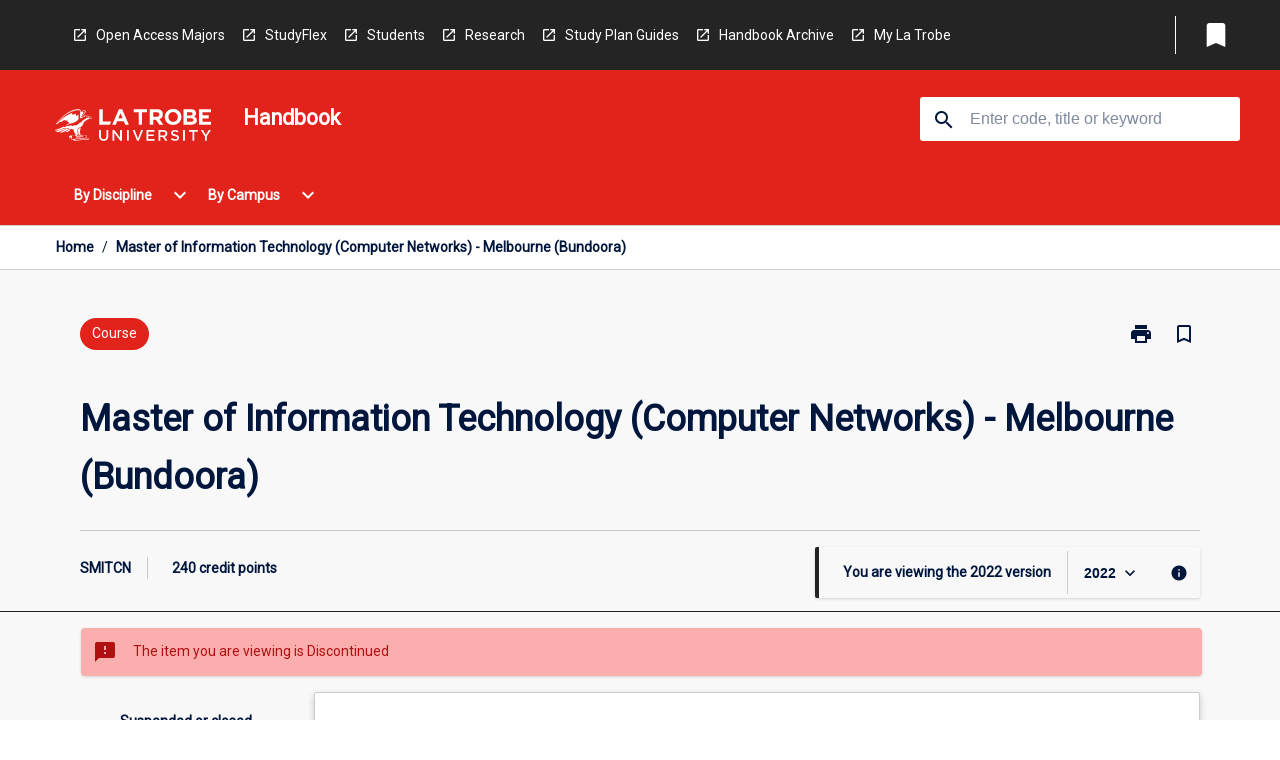

--- FILE ---
content_type: text/html
request_url: https://handbook.latrobe.edu.au/courses/2022/smitcn
body_size: 39759
content:
<!DOCTYPE html><html><head><meta charSet="utf-8"/><meta name="viewport" content="width=device-width"/><link rel="icon" href="https://cap-theme-prod-ap-southeast-2.s3.ap-southeast-2.amazonaws.com/ltu/LTU-logo-grey.svg" role="navigation"/><title>Master of Information Technology (Computer Networks) - Melbourne (Bundoora)</title><link rel="canonical" href="https://handbook.latrobe.edu.au/courses/2022/smitcn"/><meta name="description" content="The La Trobe University Handbook is your comprehensive online guide to Courses, Subjects and Majors / Minors offered at La Trobe University."/><meta name="author" content=""/><meta name="keywords" content=""/><meta name="DC.Language" content="en" scheme="RFC1766"/><meta name="DC.Identifier" content="https://handbook.latrobe.edu.au/"/><meta name="DC.Description" content=""/><meta name="EDNA.Audience" content="Academic &amp; administrative staff, Current &amp; prospective students, Alumni, and other Visitors"/><meta name="DC.Date" content="YYYY-MM-DD" scheme="ISO8601"/><meta name="DC.Publisher" content="La Trobe University"/><meta name="DC.Creator" content="La Trobe University"/><meta name="next-head-count" content="15"/><link rel="preload" href="/_next/static/css/63c0e16d48e05785.css" as="style"/><link rel="stylesheet" href="/_next/static/css/63c0e16d48e05785.css" data-n-g=""/><noscript data-n-css=""></noscript><script defer="" nomodule="" src="/_next/static/chunks/polyfills-78c92fac7aa8fdd8.js"></script><script src="/_next/static/chunks/webpack-8758d94b1620cc17.js" defer=""></script><script src="/_next/static/chunks/framework-1399ac321e9cc459.js" defer=""></script><script src="/_next/static/chunks/main-e9802e22d31dabaa.js" defer=""></script><script src="/_next/static/chunks/pages/_app-22507d37c7f5a70b.js" defer=""></script><script src="/_next/static/chunks/20-6ee15222ab599037.js" defer=""></script><script src="/_next/static/chunks/657-0f6e1c3a96cd1544.js" defer=""></script><script src="/_next/static/chunks/154-4f4ca9b9162a4381.js" defer=""></script><script src="/_next/static/chunks/27-a7af5c75d2b0c601.js" defer=""></script><script src="/_next/static/chunks/218-ec0541a8c0959690.js" defer=""></script><script src="/_next/static/chunks/pages/%5B...catchAll%5D-c0e2fde83b6053d0.js" defer=""></script><script src="/_next/static/a55880ytfXTmYLPdqcKiN/_buildManifest.js" defer=""></script><script src="/_next/static/a55880ytfXTmYLPdqcKiN/_ssgManifest.js" defer=""></script></head><body><script>window.__SITE_ENV_CONFIG__ = {"API_DOMAIN":"api-ap-southeast-2.prod.courseloop.com","CF_URL":"cf-api-ap-southeast-2.prod.courseloop.com"};
          window.__SITE_BOOTSTRAP_CONFIG__ = {"domain":"handbook.latrobe.edu.au","siteId":"ltu-prod-pres"};</script><div id="__next"><style data-emotion="css-global nl6jt7-GlobalStylesProvider--GlobalStyles">@import url(https://fonts.googleapis.com/css?family=Roboto);@import url('https://fonts.googleapis.com/icon?family=Material+Icons');html,body{height:100%;}html{height:100%;scroll-behavior:smooth;}body{margin:0;font-family:'Roboto','Helvetica','Arial',sans-serif;max-width:100vw;overflow-x:hidden;font-size:14px;line-height:1.618;color:#00163D;}*,*:before,*:after{box-sizing:border-box;}h2{font-size:36px;}h3,.h3{color:#00163D;font-size:22px;font-weight:600;}h4{color:#00163D;font-size:16px;font-weight:bolder;}h5{font-size:14px;}h6{font-size:14px;font-weight:600;text-transform:uppercase;margin:0;}.BrowseResultContainer{min-height:60px;-webkit-align-content:center;-ms-flex-line-pack:center;align-content:center;}.icon.ai-link-arrow-section{padding-left:0!important;}@media print{@page{size:794px 1123px;}body.mozilla{max-width:794px;margin:auto;}}.material-icons.md-18{font-size:18px;}.material-icons.md-24{font-size:24px;}.material-icons.md-36{font-size:36px;}.material-icons.md-48{font-size:48px;}.material-icons.md-dark{color:rgba(0, 0, 0, 0.54);}.material-icons.md-dark.md-inactive{color:rgba(0, 0, 0, 0.26);}.material-icons.md-light{color:rgba(255, 255, 255, 1);}.material-icons.md-light.md-inactive{color:rgba(255, 255, 255, 0.3);}small{font-size:13px;}div.rrs .rrs__button{color:#00163D;}div.rrs .rrs__button .rrs__label,div.rrs .rrs__button:focus .rrs__label{border:none;outline:none;}div.rrs .rrs__option:focus{outline:none;}div.rrs .rrs__option.rrs__option--selected,div.rrs .rrs__option.rrs__option--next-selection,div.rrs .rrs__option:hover{color:#00163D;background:#E6E8EC;}.sr-only{position:absolute;overflow:hidden;clip:rect(0 0 0 0);height:1px;width:1px;margin:-1px;padding:0;border:0;}a:not([data-ignore-global-target])[target='_blank']{display:inline-block;position:relative;padding-left:1.5rem;}@media print{a:not([data-ignore-global-target])[target='_blank']{padding-left:0;}}a:not([data-ignore-global-target])[target='_blank']:before{content:'open_in_new';font-family:'Material Icons';font-size:1.143em;position:absolute;left:0;bottom:50%;-webkit-transform:translateY(50%);-moz-transform:translateY(50%);-ms-transform:translateY(50%);transform:translateY(50%);text-transform:none;speak:never;}@media print{a:not([data-ignore-global-target])[target='_blank']:before{display:none;}}a:not([data-ignore-global-target])[target='_blank'].header-quicklink,a:not([data-ignore-global-target])[target='_blank'].footer-quicklink{padding:1.5rem 1.5rem 1.5rem 35px;}a:not([data-ignore-global-target])[target='_blank'].academic-item-quick-links:before{content:'';}p a:not([data-ignore-global-target])[target='_blank']{padding-left:0px;}p a:not([data-ignore-global-target])[target='_blank']:hover,p a:not([data-ignore-global-target])[target='_blank']:focus{-webkit-text-decoration:underline;text-decoration:underline;}p a:not([data-ignore-global-target])[target='_blank']:before{display:none;}.readmore-content-wrapper a:not([data-ignore-global-target])[target='_blank']{padding-left:0;}.readmore-content-wrapper a:not([data-ignore-global-target])[target='_blank']:before{display:none;}a:-webkit-any-link{-webkit-text-decoration:none;text-decoration:none;}[class*='ToastBox']{bottom:0;display:grid;left:0;place-items:center;right:0;}[class*='ToastBox'] [class*='Box-Card']{border:0;border-radius:0;margin:0.25rem 0 0;width:calc(100vw - 1rem);}[class*='ToastBox'] .icon{margin-top:0.2rem;}.unswfeestable{width:100%;border-spacing:0;}.unswfeestable th{font-size:12px;}.unswfeestable th,.unswfeestable td{text-align:left;color:#646464;padding:1rem;}.unswfeestable tbody tr:nth-of-type(odd){background:#fafafa;}.unswfeestable tbody tr:first-of-type{font-weight:unset;}.unswfeestable a{-webkit-text-decoration:none;text-decoration:none;}.unswfeestable a:hover{-webkit-text-decoration:underline;text-decoration:underline;}.unswfeestable a::before{font-family:"Material Icons";font-weight:400;font-style:normal;display:inline-block;content:"open_in_new";margin-right:0.5em;}@media screen and (max-width: 319px){.unswfeestable,.unswfeestable tbody,.unswfeestable tr,.unswfeestable td{display:block;}.unswfeestable thead,.unswfeestable th{display:none;}.unswfeestable td{padding:0;}.unswfeestable tbody tr{padding:1em;border:1px solid #d2d2d2;}.unswfeestable tbody tr:nth-of-type(odd){background:inherit;}.unswfeestable tbody tr:not(:last-child){margin-bottom:10px;}.unswfeestable tbody tr td:first-of-type{margin-bottom:4px;}}@media print{*{overflow:visible!important;-webkit-print-color-adjust:exact!important;-webkit-print-color-adjust:exact!important;color-adjust:exact!important;}#academic-item-banner>div{padding:0;}[class*='SGlobalHeader'],[role='search'],nav,#dropdownmenu,[class*='BreadcrumbsBar'],[class*='NavMenuItemContainer'],[class*='StyledNavMenuCol'],[class*='ToggleContainer'] a,[class*='AccordionItemHeader'] button,.AccordionItem button,[Class*='AccordionHeader'] button,[class*='CallToActionButton'],[class*='Favorites--FavButton'],[class*='Page--GlobalLinksGrid']{display:none!important;}[class*='Card'],[class*='SAccordionContainer'],[class*='SAccordionContentContainer'],[class*='AttributesTable'],[class*='SAccordionHeader']{break-inside:auto;}[class*='StyledAILink'],a{break-inside:avoid;}[class*='SAccordionContainer'],[class*='SAccordionContentContainer'],[class*='SAccordionBodyContainer'],[class*='SAccordionBody'],[class*='CollapsibleContainer']{max-height:-webkit-max-content!important;max-height:-moz-max-content!important;max-height:max-content!important;height:-webkit-max-content!important;height:-moz-max-content!important;height:max-content!important;visibility:visible!important;}[class*='ReadMore--Body']{height:-webkit-fit-content!important;height:-moz-fit-content!important;height:fit-content!important;}[class*='ReadMore--Body'].clamp .readmore-content-wrapper{display:block!important;}[class*='SAccordionContentContainer']{white-space:initial!important;}[class*='SAccordionRegion']{visibility:visible!important;}[class*='SAccordionRegion'] *{visibility:visible!important;}[id*='structure']{break-inside:auto;}[id*='structure'] [class*='Card']{break-inside:auto;}[id*='structure'] [class*='Card'] [class*='SAccordionHeader'],[id*='structure'] [class*='Card'] [class*='StyledAILink'],[id*='structure'] [class*='Card'] .cs-item{break-inside:avoid;}[id*='structure'] [class*='Card'] [class*='StyledAILink'].cs-list-item{padding-top:0.25rem;padding-bottom:0.25rem;break-inside:avoid;}.logo{margin-left:0;}.main[role='banner'],.wrapper-sb{padding-left:0!important;}.academicItem [class*='BannerSection']{padding:1rem 0;margin:1rem auto;width:calc(100% - 1rem);}.academicItem [class*='BannerSection'] .contentWrapper{margin:0!important;}.academicItem [class*='BannerSection'] .contentWrapper [class*='Wrapper']{max-width:100vw;}.academicItem [class*='BannerSection'] .contentWrapper [class*='Wrapper'] [class*='StyledOverviewBadge']{margin-left:0rem;}.academicItem [class*='BannerSection'] .contentWrapper [class*='Wrapper'] h2{padding:0 1rem;}.academicItem [class*='BannerSection'] .contentWrapper [class*='Wrapper'] h2 +div{padding:0 1rem;}[class*='HtmlContent--Content']{width:100%!important;}[class*='Card']{box-shadow:none!important;}[class*='SAccordionToggleAll'],[class*='PrintButton']{display:none!important;}}.screen-only{display:block;}.print-only{display:none;}@media print{.screen-only{display:none!important;}.print-only{display:block!important;page-break-inside:avoid!important;break-inside:avoid!important;}}</style><style data-emotion="css 2hlkr4-Page--Container">.css-2hlkr4-Page--Container{background-color:#fff;}@media screen{.css-2hlkr4-Page--Container{display:-webkit-box;display:-webkit-flex;display:-ms-flexbox;display:flex;-webkit-flex-direction:column;-ms-flex-direction:column;flex-direction:column;min-height:100vh;}}</style><div class="css-2hlkr4-Page--Container e11sejwe3"><style data-emotion="css yqexlw-styled--SHeader">.css-yqexlw-styled--SHeader{-webkit-flex-direction:column;-ms-flex-direction:column;flex-direction:column;width:100%;}.css-yqexlw-styled--SHeader .wrapper{display:-webkit-box;display:-webkit-flex;display:-ms-flexbox;display:flex;}.css-yqexlw-styled--SHeader .wrapper-sb{-webkit-box-pack:justify;-webkit-justify-content:space-between;justify-content:space-between;}.css-yqexlw-styled--SHeader .wrapper-end{-webkit-box-pack:end;-ms-flex-pack:end;-webkit-justify-content:flex-end;justify-content:flex-end;}.css-yqexlw-styled--SHeader .wrapper .logo,.css-yqexlw-styled--SHeader .wrapper .title,.css-yqexlw-styled--SHeader .wrapper .search,.css-yqexlw-styled--SHeader .wrapper .menu{-webkit-flex:1 1 auto;-ms-flex:1 1 auto;flex:1 1 auto;}.css-yqexlw-styled--SHeader .main{color:#FFFFFF;padding:1rem 2rem;}.css-yqexlw-styled--SHeader .main .logo{width:-webkit-min-content;width:-moz-min-content;width:min-content;-webkit-flex:0 0 auto;-ms-flex:0 0 auto;flex:0 0 auto;margin-right:2rem;padding-top:21px;margin-left:15px;}@media screen and (max-width: 575px){.css-yqexlw-styled--SHeader .main .logo{margin-left:5px;}}@media (max-width: 767px) and (min-width: 576px){.css-yqexlw-styled--SHeader .main .logo{margin-left:20px;}}@media (max-width: 991px) and (min-width: 768px){.css-yqexlw-styled--SHeader .main .logo{margin-left:15px;}}@media (max-width: 1200px) and (min-width: 992px){.css-yqexlw-styled--SHeader .main .logo{margin-left:0;}}.css-yqexlw-styled--SHeader .main .title h1{font-size:1.35rem;}@media screen and (max-width: 575px){.css-yqexlw-styled--SHeader .main{padding:1rem;}.css-yqexlw-styled--SHeader .main .logo{margin-right:1rem;}.css-yqexlw-styled--SHeader .main .logo img{max-width:100px;}.css-yqexlw-styled--SHeader .main [class*='Flex']:first-of-type .title h1{font-size:1rem;}}@media screen and (max-width: 767px){.css-yqexlw-styled--SHeader .main .title{max-width:60%;}.css-yqexlw-styled--SHeader .main .title h1{margin:0;}}.css-yqexlw-styled--SHeader .footer{min-height:45px;background-color:#f1f1f1;}.css-yqexlw-styled--SHeader .header-quicklink:hover,.css-yqexlw-styled--SHeader .header-quicklink:focus{background-color:rgba(0, 0, 0, 0.2);-webkit-text-decoration:underline;text-decoration:underline;}.css-yqexlw-styled--SHeader .header-quicklink:focus{margin:3px;background-color:rgba(0, 0, 0, 0.2);outline:2px solid #FFFFFF;}.css-yqexlw-styled--SHeader .bookmark-button{color:#00163D;border-radius:3px;}.css-yqexlw-styled--SHeader .bookmark-button:hover{background-color:rgba(0, 0, 0, 0.2);}.css-yqexlw-styled--SHeader .bookmark-button:focus{background-color:rgba(0, 0, 0, 0.2);outline:2px solid #FFFFFF;}</style><div class="css-yqexlw-styled--SHeader eic739x25"><style data-emotion="css qvkq83-styled--LinkBar">.css-qvkq83-styled--LinkBar{color:#FFFFFF;background-color:#242424;}</style><div class="header css-qvkq83-styled--LinkBar eic739x28"><style data-emotion="css l0qq7c-Wrapper--Wrapper-styled--SHeaderLinksWrapper">.css-l0qq7c-Wrapper--Wrapper-styled--SHeaderLinksWrapper{max-width:1200px;margin:0 auto;display:none;display:none;-webkit-box-pack:end;-ms-flex-pack:end;-webkit-justify-content:flex-end;justify-content:flex-end;}@media screen and (min-width: 319px){.css-l0qq7c-Wrapper--Wrapper-styled--SHeaderLinksWrapper{display:none;}}@media screen and (min-width: 575px){.css-l0qq7c-Wrapper--Wrapper-styled--SHeaderLinksWrapper{display:none;}}@media screen and (min-width: 767px){.css-l0qq7c-Wrapper--Wrapper-styled--SHeaderLinksWrapper{display:-webkit-box;display:-webkit-flex;display:-ms-flexbox;display:flex;}}@media screen and (min-width: 319px){.css-l0qq7c-Wrapper--Wrapper-styled--SHeaderLinksWrapper{display:none;}}@media screen and (min-width: 575px){.css-l0qq7c-Wrapper--Wrapper-styled--SHeaderLinksWrapper{display:none;}}@media screen and (min-width: 767px){.css-l0qq7c-Wrapper--Wrapper-styled--SHeaderLinksWrapper{display:-webkit-box;display:-webkit-flex;display:-ms-flexbox;display:flex;}}</style><div display="none,none,none,flex" class="css-l0qq7c-Wrapper--Wrapper-styled--SHeaderLinksWrapper eic739x15"><style data-emotion="css vey488-SkipContent--SkipContentDesktop">.css-vey488-SkipContent--SkipContentDesktop [data-reach-skip-link]{border:0;clip:rect(0 0 0 0);height:1px;width:1px;margin:-1px;padding:0;overflow:hidden;position:absolute;}.css-vey488-SkipContent--SkipContentDesktop [data-reach-skip-nav-link]:focus{padding:10px;position:fixed;top:15px;left:25px;background:#ffffff;z-index:1;width:10em;height:auto;clip:auto;color:#00163D;font-weight:bold;box-shadow:0 2px 5px rgb(0 0 0 / 18%)!important;border-radius:3px;text-align:center;display:block;z-index:99999;-webkit-text-decoration:underline;text-decoration:underline;outline:2px solid #00163D;}@media screen and (max-width: 767px){.css-vey488-SkipContent--SkipContentDesktop{margin-left:10px;}}</style><div class="css-vey488-SkipContent--SkipContentDesktop e10gss2d1"><a href="#reach-skip-nav" data-reach-skip-link="" data-reach-skip-nav-link="">Skip to content</a></div><style data-emotion="css 9xo3sw-HeaderLinks--HeaderLinksContainer">.css-9xo3sw-HeaderLinks--HeaderLinksContainer{-webkit-flex:1;-ms-flex:1;flex:1;display:-webkit-box;display:-webkit-flex;display:-ms-flexbox;display:flex;-webkit-align-items:center;-webkit-box-align:center;-ms-flex-align:center;align-items:center;-webkit-box-flex-wrap:wrap;-webkit-flex-wrap:wrap;-ms-flex-wrap:wrap;flex-wrap:wrap;-webkit-box-pack:start;-ms-flex-pack:start;-webkit-justify-content:flex-start;justify-content:flex-start;margin:1rem 1rem 1rem 2rem;border-right:1px solid #FFFFFF;padding-right:8px;}</style><nav class="header-quicklink-container css-9xo3sw-HeaderLinks--HeaderLinksContainer e17vx14c1" aria-label="quick links"><style data-emotion="css 1hf2b9t-HeaderLinks--HeaderLinkItem">.css-1hf2b9t-HeaderLinks--HeaderLinkItem{padding:0.5rem 0 0.5rem 1.5rem;color:#FFFFFF;-webkit-text-decoration:none;text-decoration:none;position:relative;margin-right:1rem;}</style><a data-ignore-global-target="true" class="header-quicklink css-1hf2b9t-HeaderLinks--HeaderLinkItem e17vx14c0" href="https://www.latrobe.edu.au/courses/undergraduate-open-access-majors-and-minors" aria-label="Open Access Majors" target="_blank" data-testid="header-quicklink-0" role="navigation">Open Access Majors</a><a data-ignore-global-target="true" class="header-quicklink css-1hf2b9t-HeaderLinks--HeaderLinkItem e17vx14c0" href="https://www.latrobe.edu.au/courses/studyflex" aria-label="StudyFlex" target="_blank" data-testid="header-quicklink-1" role="navigation">StudyFlex</a><a data-ignore-global-target="true" class="header-quicklink css-1hf2b9t-HeaderLinks--HeaderLinkItem e17vx14c0" href="https://www.latrobe.edu.au/students" aria-label="Students" target="_blank" data-testid="header-quicklink-2" role="navigation">Students</a><a data-ignore-global-target="true" class="header-quicklink css-1hf2b9t-HeaderLinks--HeaderLinkItem e17vx14c0" href="https://www.latrobe.edu.au/research" aria-label="Research" target="_blank" data-testid="header-quicklink-3" role="navigation">Research</a><a data-ignore-global-target="true" class="header-quicklink css-1hf2b9t-HeaderLinks--HeaderLinkItem e17vx14c0" href="https://www.latrobe.edu.au/students/your-course/study-plan-guides" aria-label="Study Plan Guides" target="_blank" data-testid="header-quicklink-4" role="navigation">Study Plan Guides</a><a data-ignore-global-target="true" class="header-quicklink css-1hf2b9t-HeaderLinks--HeaderLinkItem e17vx14c0" href="https://www.latrobe.edu.au/handbook/archive" aria-label="Handbook Archive" target="_blank" data-testid="header-quicklink-5" role="navigation">Handbook Archive</a><a data-ignore-global-target="true" class="header-quicklink css-1hf2b9t-HeaderLinks--HeaderLinkItem e17vx14c0" href="https://www.latrobe.edu.au/mylatrobe/" aria-label="My La Trobe" target="_blank" data-testid="header-quicklink-6" role="navigation">My La Trobe</a></nav><style data-emotion="css lzx77r-styled--SMenuButtonContainer">.css-lzx77r-styled--SMenuButtonContainer{position:relative;-webkit-align-self:center;-ms-flex-item-align:center;align-self:center;}</style><div aria-labelledby="my-lists-items" class="css-lzx77r-styled--SMenuButtonContainer etn7ac80"><style data-emotion="css 2kqi43-Button--Button-Button-Button--IconButton-IconButton-styled--SMenuButton">.css-2kqi43-Button--Button-Button-Button--IconButton-IconButton-styled--SMenuButton{font-weight:600;border-width:1px;border-style:solid;border-color:transparent;border-radius:3px;color:#424242;fill:#424242;background-color:#f5f5f5;border-color:#e0e0e0;padding:0.5rem 1.75rem;font-size:14px;cursor:pointer;-webkit-transition:background-color 140ms ease,border-color 140ms ease;transition:background-color 140ms ease,border-color 140ms ease;display:-webkit-box;display:-webkit-flex;display:-ms-flexbox;display:flex;background:none;border:none;padding:4px;border-radius:50%;color:#00163D;border-radius:0;padding:0.5rem;}.css-2kqi43-Button--Button-Button-Button--IconButton-IconButton-styled--SMenuButton:hover{background-color:#eeeeee;border-color:#bdbdbd;}.css-2kqi43-Button--Button-Button-Button--IconButton-IconButton-styled--SMenuButton:disabled{color:#d2d2d2;fill:#d2d2d2;background-color:#a6a6a6;border-color:#a6a6a6;cursor:default;}.css-2kqi43-Button--Button-Button-Button--IconButton-IconButton-styled--SMenuButton:disabled:hover{background-color:#E6E8EC;}.css-2kqi43-Button--Button-Button-Button--IconButton-IconButton-styled--SMenuButton:hover,.css-2kqi43-Button--Button-Button-Button--IconButton-IconButton-styled--SMenuButton:focus{background:#E6E8EC;}.css-2kqi43-Button--Button-Button-Button--IconButton-IconButton-styled--SMenuButton:focus{outline:2px solid;}.css-2kqi43-Button--Button-Button-Button--IconButton-IconButton-styled--SMenuButton:disabled{border:none;background:none;}.css-2kqi43-Button--Button-Button-Button--IconButton-IconButton-styled--SMenuButton:disabled:hover{border:none;background:none;}.css-2kqi43-Button--Button-Button-Button--IconButton-IconButton-styled--SMenuButton:hover{background-color:#E6E8EC;}.css-2kqi43-Button--Button-Button-Button--IconButton-IconButton-styled--SMenuButton:focus{outline:2px solid #00163D;}</style><button class="bookmark-button css-2kqi43-Button--Button-Button-Button--IconButton-IconButton-styled--SMenuButton etn7ac82" aria-label="My List" aria-expanded="false" aria-controls="my-list-container" data-testid="bookmark-icon"><style data-emotion="css sv3te4-styled--SBookmarkIcon">.css-sv3te4-styled--SBookmarkIcon.material-icons{color:#FFFFFF;}</style><style data-emotion="css 8zm7sj-MaterialIcon--IconWrapper-styled--SBookmarkIcon">.css-8zm7sj-MaterialIcon--IconWrapper-styled--SBookmarkIcon{vertical-align:middle;}.css-8zm7sj-MaterialIcon--IconWrapper-styled--SBookmarkIcon.material-icons{color:#FFFFFF;}</style><i aria-hidden="true" class="material-icons 32px etn7ac81 css-8zm7sj-MaterialIcon--IconWrapper-styled--SBookmarkIcon e1lj33n40" style="font-size:32px">bookmark</i></button></div></div></div><style data-emotion="css 1ghkmk9-styled--BrandBar">.css-1ghkmk9-styled--BrandBar{background-color:#E2231B;}@media screen and (max-width: 991px){.css-1ghkmk9-styled--BrandBar{padding:0.5rem!important;}}</style><div class="main css-1ghkmk9-styled--BrandBar eic739x27" role="banner"><style data-emotion="css 1dc5kae-Wrapper--Wrapper">.css-1dc5kae-Wrapper--Wrapper{max-width:1200px;margin:0 auto;}</style><div class="wrapper wrapper-sb css-1dc5kae-Wrapper--Wrapper ezw699s0"><style data-emotion="css 1x6ok2h-SkipContent--SkipContentMobile">.css-1x6ok2h-SkipContent--SkipContentMobile [data-reach-skip-link]{border:0;clip:rect(0 0 0 0);height:1px;width:1px;margin:-1px;padding:0;overflow:hidden;position:absolute;display:none;}@media screen and (max-width: 767px){.css-1x6ok2h-SkipContent--SkipContentMobile [data-reach-skip-link]{display:block;}}.css-1x6ok2h-SkipContent--SkipContentMobile [data-reach-skip-nav-link]:focus{padding:10px;position:fixed;top:15px;left:10px;background:#ffffff;z-index:1;width:10em;height:auto;clip:auto;color:#00163D;font-weight:bold;box-shadow:0 2px 5px rgb(0 0 0 / 18%)!important;border-radius:3px;text-align:center;display:none;z-index:99999;-webkit-text-decoration:underline;text-decoration:underline;outline:2px solid #00163D;}@media screen and (max-width: 767px){.css-1x6ok2h-SkipContent--SkipContentMobile [data-reach-skip-nav-link]:focus{display:block;}}</style><div class="css-1x6ok2h-SkipContent--SkipContentMobile e10gss2d0"><a href="#reach-skip-nav" data-reach-skip-link="" data-reach-skip-nav-link="">Skip to content</a></div><style data-emotion="css 99e8j4-Box--Box-Box-Flex--Flex-Flex">.css-99e8j4-Box--Box-Box-Flex--Flex-Flex{-webkit-flex:1;-ms-flex:1;flex:1;box-sizing:border-box;-webkit-align-items:center;-webkit-box-align:center;-ms-flex-align:center;align-items:center;display:-webkit-box;display:-webkit-flex;display:-ms-flexbox;display:flex;}</style><div class="css-99e8j4-Box--Box-Box-Flex--Flex-Flex e8qda2r1"><div class="logo"><style data-emotion="css 1ipour2-styled--SLogo">.css-1ipour2-styled--SLogo{height:36px;width:156px;}</style><style data-emotion="css 10wsaf7-Logo--LinkLogo">.css-10wsaf7-Logo--LinkLogo{border:none!important;display:inline-block;}.css-10wsaf7-Logo--LinkLogo:focus{outline:2px solid #FFFFFF;}</style><a href="https://www.latrobe.edu.au/" data-testid="header-logo" title="Click here to go to the La Trobe University website" target="_self" data-ignore-global-target="true" role="navigation" class="css-10wsaf7-Logo--LinkLogo ekvpsa90"><style data-emotion="css jbamfz-Logo--LogoImage">.css-jbamfz-Logo--LogoImage{width:156px;height:36px;}</style><img src="https://cap-theme-prod-ap-southeast-2.s3.ap-southeast-2.amazonaws.com/ltu/LTU-logo-white.svg" height="36px" width="156px" alt="Logo alt text" class="css-jbamfz-Logo--LogoImage ekvpsa91"/></a></div><div class="title"><style data-emotion="css hx4mu3-GlobalHeader--TitleWrapper">.css-hx4mu3-GlobalHeader--TitleWrapper{padding-right:25px;}</style><div class="css-hx4mu3-GlobalHeader--TitleWrapper e1ppy7xt0"><h1 data-testid="title">Handbook</h1></div></div></div><style data-emotion="css jshiy7-Box--Box-Box-Flex--Flex-Flex">.css-jshiy7-Box--Box-Box-Flex--Flex-Flex{box-sizing:border-box;display:-webkit-box;display:-webkit-flex;display:-ms-flexbox;display:flex;}</style><div class="css-jshiy7-Box--Box-Box-Flex--Flex-Flex e8qda2r1"><style data-emotion="css 1rytsa2-styled--StyledSearchContainer">.css-1rytsa2-styled--StyledSearchContainer{display:-webkit-box;display:-webkit-flex;display:-ms-flexbox;display:flex;-webkit-flex-direction:column;-ms-flex-direction:column;flex-direction:column;-webkit-box-pack:center;-ms-flex-pack:center;-webkit-justify-content:center;justify-content:center;margin-top:0;}</style><div class="search css-1rytsa2-styled--StyledSearchContainer eic739x24" role="search"><style data-emotion="css hd1bjm-Position--Position-Position--Relative-MiniSearch--StyledMiniSearchContainer">.css-hd1bjm-Position--Position-Position--Relative-MiniSearch--StyledMiniSearchContainer{position:relative;padding-top:3px;}.css-hd1bjm-Position--Position-Position--Relative-MiniSearch--StyledMiniSearchContainer .advancedLinkWrapper{display:none;}.css-hd1bjm-Position--Position-Position--Relative-MiniSearch--StyledMiniSearchContainer.emptyResult .advancedLinkWrapper{display:block;}@media screen and (max-width: 767px){.css-hd1bjm-Position--Position-Position--Relative-MiniSearch--StyledMiniSearchContainer{position:absolute;-webkit-transform:translate(-85%, 0);-moz-transform:translate(-85%, 0);-ms-transform:translate(-85%, 0);transform:translate(-85%, 0);z-index:20;border:none;}}</style><div class="css-hd1bjm-Position--Position-Position--Relative-MiniSearch--StyledMiniSearchContainer e1cttxhc0"><style data-emotion="css s40qz3-Input--SSearchButton">.css-s40qz3-Input--SSearchButton{width:320px;padding:0.34rem 0.15rem 0.34rem 1rem;text-align:left;font-size:1rem;font-family:({theme:e})=>e?.client?.global?.typography?.fontFamily;color:#a6a6a6;background-color:white;box-shadow:0 2px 5px rgba(0,0,0,0.18);font-size:14px;color:rgba(0, 0, 0, 0.87);border:1px solid #00163D;border-radius:3px;background:#ffffff;}.css-s40qz3-Input--SSearchButton:focus{outline:2px solid #FFFFFF;background-color:({theme:e})=>(0,x.H)(e?.colors?.black,.2);}.css-s40qz3-Input--SSearchButton:hover{background-color:({theme:e})=>(0,x.H)(e?.colors?.black,.2);}.css-s40qz3-Input--SSearchButton:focus{outline:2px solid #00163D;}.css-s40qz3-Input--SSearchButton div{display:grid;grid-template-areas:'placeholder search';grid-template-columns:auto 30px;}.css-s40qz3-Input--SSearchButton div span{color:rgba(0, 22, 61, 0.5);grid-area:placeholder;overflow:hidden;white-space:nowrap;text-overflow:ellipsis;line-height:2.5;}.css-s40qz3-Input--SSearchButton div i{color:#00163D;grid-area:search;padding:0.25rem 0;}@media screen and (max-width: 767px){.css-s40qz3-Input--SSearchButton{margin-right:-0.5rem;background-color:transparent;width:40px;padding:0.45rem 0.45rem;box-shadow:none;border:none;}.css-s40qz3-Input--SSearchButton:hover{background-color:rgba(0, 0, 0, 0.2);}.css-s40qz3-Input--SSearchButton:focus{background-color:rgba(0, 0, 0, 0.2);outline:2px solid #FFFFFF;border:none;}.css-s40qz3-Input--SSearchButton .search-icon{color:#FFFFFF;}}</style><button elevation="2" class="css-s40qz3-Input--SSearchButton ejfodyk2"><style data-emotion="css oxi151-MaterialIcon--IconWrapper">.css-oxi151-MaterialIcon--IconWrapper{vertical-align:middle;}</style><i aria-hidden="true" class="material-icons md-24 search-icon css-oxi151-MaterialIcon--IconWrapper e1lj33n40" style="font-size:md-24" tabindex="-1">search</i></button></div></div></div></div></div><style data-emotion="css vrt0a4-styled--BreadcrumbsBar">.css-vrt0a4-styled--BreadcrumbsBar{min-height:45px;background-color:#ffffff;border-top:1px solid #CCCCCC;border-bottom:1px solid #CCCCCC;}</style><nav aria-label="Breadcrumb" role="navigation" class="css-vrt0a4-styled--BreadcrumbsBar eic739x26"><style data-emotion="css zbgawh-Wrapper--Wrapper">.css-zbgawh-Wrapper--Wrapper{height:42px;max-width:1200px;margin:0 auto;padding-left:16px;padding-right:16px;display:-webkit-box;display:-webkit-flex;display:-ms-flexbox;display:flex;}</style><div display="flex" height="42" class="css-zbgawh-Wrapper--Wrapper ezw699s0"></div></nav><div id="reach-skip-nav" data-reach-skip-nav-content=""></div></div><style data-emotion="css 17g6zi4-Page--Main">.css-17g6zi4-Page--Main{background-color:#F8F8F8;-webkit-flex:1;-ms-flex:1;flex:1;}</style><main role="main" class="css-17g6zi4-Page--Main e11sejwe2"><style data-emotion="css 1tiz5hq-styled--Container">.css-1tiz5hq-styled--Container{background-color:#F8F8F8;display:-webkit-box;display:-webkit-flex;display:-ms-flexbox;display:flex;-webkit-flex-direction:column;-ms-flex-direction:column;flex-direction:column;}.css-1tiz5hq-styled--Container.home .banner .contentWrapper{padding:1rem 0;}.css-1tiz5hq-styled--Container.home .main .contentWrapper{max-width:100vw;padding:0;}.css-1tiz5hq-styled--Container.academicItem .main,.css-1tiz5hq-styled--Container.academicItem .aside{padding:0;margin-top:0!important;}@media screen and (min-width: 991px){.css-1tiz5hq-styled--Container.academicItem .main,.css-1tiz5hq-styled--Container.academicItem .aside{padding:0 0.5rem;}}.css-1tiz5hq-styled--Container.academicItem .main{max-width:100vw;margin-top:1rem;}@media screen and (max-width: 991px){.css-1tiz5hq-styled--Container.academicItem .main{margin-top:0;}}.css-1tiz5hq-styled--Container.academicItem .contentWrapper{padding:0;}.css-1tiz5hq-styled--Container.academicItem .content{overflow:initial;}.css-1tiz5hq-styled--Container.academicItem .content .e1jnv3nd0{max-width:16%;}.css-1tiz5hq-styled--Container.academicItem .content .e1jnv3nd1{top:0;}.css-1tiz5hq-styled--Container[class*='GeneralContent'] .contentWrapper{padding:0;}.css-1tiz5hq-styled--Container.search .AccordionItem{padding:0;}.css-1tiz5hq-styled--Container .AccordionItem{max-width:calc(100vw - 1rem);}.css-1tiz5hq-styled--Container .contentWrapper{overflow:initial;}.css-1tiz5hq-styled--Container .layout{position:relative;}@media screen and (min-width: calc(767px)){.css-1tiz5hq-styled--Container .layout{-webkit-flex-direction:column;-ms-flex-direction:column;flex-direction:column;}}</style><div class="AIPage css-1tiz5hq-styled--Container e1beyhwr9"><style data-emotion="css to8zii-styled--BannerSection">.css-to8zii-styled--BannerSection{background-color:#F8F8F8;padding:1rem;}.css-to8zii-styled--BannerSection:first-of-type{border-bottom:unset;}</style><div class="css-to8zii-styled--BannerSection e1beyhwr10"><style data-emotion="css 5skxs7-styled--ContentWrapper">.css-5skxs7-styled--ContentWrapper{margin:0 auto;overflow:inherit;max-width:1200px;width:100%;padding:0 1rem;background-color:#F8F8F8;}</style><div class="css-5skxs7-styled--ContentWrapper e1beyhwr7"><style data-emotion="css 18insl6-Banner--Banner">.css-18insl6-Banner--Banner{width:100%;margin-bottom:4px;margin-left:0;margin-right:0;}@media screen and (min-width: 575px){.css-18insl6-Banner--Banner{margin-bottom:-35px;}}</style><div id="academic-item-banner" role="banner" aria-label="academic item" class="css-18insl6-Banner--Banner etpkvrf0"><style data-emotion="css 1mnbe2l-Wrapper--Wrapper">.css-1mnbe2l-Wrapper--Wrapper{width:100%;max-width:1200px;margin:0 auto;padding-left:0;padding-right:0;padding-top:0;padding-bottom:0;}@media screen and (min-width: 319px){.css-1mnbe2l-Wrapper--Wrapper{padding-left:0;padding-right:0;padding-top:0;padding-bottom:0;}}@media screen and (min-width: 575px){.css-1mnbe2l-Wrapper--Wrapper{padding-left:24px;padding-right:24px;padding-top:32px;padding-bottom:32px;}}@media screen and (min-width: 767px){.css-1mnbe2l-Wrapper--Wrapper{padding-left:24px;padding-right:24px;padding-top:32px;padding-bottom:32px;}}</style><div width="100%" class="css-1mnbe2l-Wrapper--Wrapper ezw699s0"><style data-emotion="css 7je9hj-Box--Box-Box-Flex--Flex-Flex-styled--StyledFlex">.css-7je9hj-Box--Box-Box-Flex--Flex-Flex-styled--StyledFlex{margin:0 auto;box-sizing:border-box;-webkit-flex-direction:column;-ms-flex-direction:column;flex-direction:column;display:-webkit-box;display:-webkit-flex;display:-ms-flexbox;display:flex;margin:0 auto;}.css-7je9hj-Box--Box-Box-Flex--Flex-Flex-styled--StyledFlex .ai-banner-variable-flex{-webkit-flex-direction:row;-ms-flex-direction:row;flex-direction:row;}@media screen and (max-width: 815px){.css-7je9hj-Box--Box-Box-Flex--Flex-Flex-styled--StyledFlex .ai-banner-variable-flex{-webkit-flex-direction:column;-ms-flex-direction:column;flex-direction:column;}}.css-7je9hj-Box--Box-Box-Flex--Flex-Flex-styled--StyledFlex .switcherContainer{margin-top:0;}@media screen and (max-width: 815px){.css-7je9hj-Box--Box-Box-Flex--Flex-Flex-styled--StyledFlex .switcherContainer{margin-top:24px;}}.css-7je9hj-Box--Box-Box-Flex--Flex-Flex-styled--StyledFlex .switcher{-webkit-box-pack:end;-ms-flex-pack:end;-webkit-justify-content:flex-end;justify-content:flex-end;}@media screen and (max-width: 815px){.css-7je9hj-Box--Box-Box-Flex--Flex-Flex-styled--StyledFlex .switcher{-webkit-box-pack:start;-ms-flex-pack:start;-webkit-justify-content:flex-start;justify-content:flex-start;}}@media print{.css-7je9hj-Box--Box-Box-Flex--Flex-Flex-styled--StyledFlex .switcher{display:none;}}</style><div class="css-7je9hj-Box--Box-Box-Flex--Flex-Flex-styled--StyledFlex e1ixoanv8"><style data-emotion="css eiyvuc-Box--Box-Box-Flex--Flex-Flex-styled--StyledFlex">.css-eiyvuc-Box--Box-Box-Flex--Flex-Flex-styled--StyledFlex{box-sizing:border-box;-webkit-box-pack:justify;-webkit-justify-content:space-between;justify-content:space-between;display:-webkit-box;display:-webkit-flex;display:-ms-flexbox;display:flex;}.css-eiyvuc-Box--Box-Box-Flex--Flex-Flex-styled--StyledFlex .ai-banner-variable-flex{-webkit-flex-direction:row;-ms-flex-direction:row;flex-direction:row;}@media screen and (max-width: 815px){.css-eiyvuc-Box--Box-Box-Flex--Flex-Flex-styled--StyledFlex .ai-banner-variable-flex{-webkit-flex-direction:column;-ms-flex-direction:column;flex-direction:column;}}.css-eiyvuc-Box--Box-Box-Flex--Flex-Flex-styled--StyledFlex .switcherContainer{margin-top:0;}@media screen and (max-width: 815px){.css-eiyvuc-Box--Box-Box-Flex--Flex-Flex-styled--StyledFlex .switcherContainer{margin-top:24px;}}.css-eiyvuc-Box--Box-Box-Flex--Flex-Flex-styled--StyledFlex .switcher{-webkit-box-pack:end;-ms-flex-pack:end;-webkit-justify-content:flex-end;justify-content:flex-end;}@media screen and (max-width: 815px){.css-eiyvuc-Box--Box-Box-Flex--Flex-Flex-styled--StyledFlex .switcher{-webkit-box-pack:start;-ms-flex-pack:start;-webkit-justify-content:flex-start;justify-content:flex-start;}}@media print{.css-eiyvuc-Box--Box-Box-Flex--Flex-Flex-styled--StyledFlex .switcher{display:none;}}</style><div class="css-eiyvuc-Box--Box-Box-Flex--Flex-Flex-styled--StyledFlex e1ixoanv8"><style data-emotion="css qme6qu-Pill--Pill-Pill-Badge--Badge-styled--StyledOverviewBadge">.css-qme6qu-Pill--Pill-Pill-Badge--Badge-styled--StyledOverviewBadge{font-size:12px;text-transform:uppercase;border-width:2px;border-style:solid;border-radius:1000px;padding:2px 8px;font-size:0.75rem;color:#FFFFFF;background-color:#E2231B;border-color:#FFFFFF;text-align:center;white-space:nowrap;vertical-align:baseline;line-height:1;text-overflow:ellipsis;overflow:hidden;border-radius:1rem;display:inline-block;padding:0.5rem 0.75rem;margin-right:0.25rem;border-width:0;text-transform:capitalize;font-size:0.75rem;border-color:[object Object];color:#FFFFFF;background-color:#E2231B;font-size:14px;color:#FFFFFF;background-color:#E2231B;text-transform:unset;}.css-qme6qu-Pill--Pill-Pill-Badge--Badge-styled--StyledOverviewBadge:empty{display:none;}</style><span color="#FFFFFF" font-size="0.75rem" class="css-qme6qu-Pill--Pill-Pill-Badge--Badge-styled--StyledOverviewBadge e1ixoanv0">Course</span><style data-emotion="css rv781d-Box--Box-Box-Flex--Flex-Flex-styled--StyledFlexContainer">.css-rv781d-Box--Box-Box-Flex--Flex-Flex-styled--StyledFlexContainer{box-sizing:border-box;display:-webkit-box;display:-webkit-flex;display:-ms-flexbox;display:flex;-webkit-align-items:baseline;-webkit-box-align:baseline;-ms-flex-align:baseline;align-items:baseline;}@media screen and (max-width: 575px){.css-rv781d-Box--Box-Box-Flex--Flex-Flex-styled--StyledFlexContainer{-webkit-flex-direction:row;-ms-flex-direction:row;flex-direction:row;}}</style><div class="css-rv781d-Box--Box-Box-Flex--Flex-Flex-styled--StyledFlexContainer e1ixoanv7"><style data-emotion="css ji94tt-Button--Button-Button-Button--IconButton-IconButton-styled--PrintButton">.css-ji94tt-Button--Button-Button-Button--IconButton-IconButton-styled--PrintButton{font-weight:600;border-width:1px;border-style:solid;border-color:transparent;border-radius:3px;color:#424242;fill:#424242;background-color:#f5f5f5;border-color:#e0e0e0;padding:0.5rem 1.75rem;font-size:14px;padding:0;cursor:pointer;-webkit-transition:background-color 140ms ease,border-color 140ms ease;transition:background-color 140ms ease,border-color 140ms ease;display:-webkit-box;display:-webkit-flex;display:-ms-flexbox;display:flex;background:none;border:none;padding:4px;border-radius:50%;color:#00163D;display:inherit;border-radius:2px;padding:1rem;min-width:100px;line-height:1.618;min-width:-webkit-fit-content;min-width:-moz-fit-content;min-width:fit-content;padding:0;}.css-ji94tt-Button--Button-Button-Button--IconButton-IconButton-styled--PrintButton:hover{background-color:#eeeeee;border-color:#bdbdbd;}.css-ji94tt-Button--Button-Button-Button--IconButton-IconButton-styled--PrintButton:disabled{color:#d2d2d2;fill:#d2d2d2;background-color:#a6a6a6;border-color:#a6a6a6;cursor:default;}.css-ji94tt-Button--Button-Button-Button--IconButton-IconButton-styled--PrintButton:disabled:hover{background-color:#E6E8EC;}.css-ji94tt-Button--Button-Button-Button--IconButton-IconButton-styled--PrintButton:hover,.css-ji94tt-Button--Button-Button-Button--IconButton-IconButton-styled--PrintButton:focus{background:#E6E8EC;}.css-ji94tt-Button--Button-Button-Button--IconButton-IconButton-styled--PrintButton:focus{outline:2px solid;}.css-ji94tt-Button--Button-Button-Button--IconButton-IconButton-styled--PrintButton:disabled{border:none;background:none;}.css-ji94tt-Button--Button-Button-Button--IconButton-IconButton-styled--PrintButton:disabled:hover{border:none;background:none;}.css-ji94tt-Button--Button-Button-Button--IconButton-IconButton-styled--PrintButton span{color:#00163D;margin-left:1rem;}.css-ji94tt-Button--Button-Button-Button--IconButton-IconButton-styled--PrintButton i{color:#00163D;-webkit-text-decoration:none;text-decoration:none;}.css-ji94tt-Button--Button-Button-Button--IconButton-IconButton-styled--PrintButton:hover,.css-ji94tt-Button--Button-Button-Button--IconButton-IconButton-styled--PrintButton:focus{background-color:#E6E8EC;}.css-ji94tt-Button--Button-Button-Button--IconButton-IconButton-styled--PrintButton:focus{outline:2px solid #00163D;}</style><button class="css-ji94tt-Button--Button-Button-Button--IconButton-IconButton-styled--PrintButton e1beyhwr0"><style data-emotion="css 13tpxqo-Icons--StyledITag">.css-13tpxqo-Icons--StyledITag{vertical-align:middle;}</style><i aria-hidden="true" class="material-icons md-24 css-13tpxqo-Icons--StyledITag e1ot1o1i0" style="font-size:md-24">print</i><style data-emotion="css 1jekr9z-ReadMore--SROnly">.css-1jekr9z-ReadMore--SROnly{border:0;clip:rect(0 0 0 0);height:1px;margin:-1px;overflow:hidden;padding:0;position:absolute;width:1px;}@media print{.css-1jekr9z-ReadMore--SROnly{display:none;}}</style><div class="css-1jekr9z-ReadMore--SROnly e1ydu1r42">Print <!-- -->Master of Information Technology (Computer Networks) - Melbourne (Bundoora)<!-- --> page</div></button><style data-emotion="css 3zgksy-Button--Button-Button-Button--IconButton-IconButton-Favorites--FavButton">.css-3zgksy-Button--Button-Button-Button--IconButton-IconButton-Favorites--FavButton{font-weight:600;border-width:1px;border-style:solid;border-color:transparent;border-radius:3px;color:#424242;fill:#424242;background-color:#f5f5f5;border-color:#e0e0e0;padding:0.5rem 1.75rem;font-size:14px;cursor:pointer;-webkit-transition:background-color 140ms ease,border-color 140ms ease;transition:background-color 140ms ease,border-color 140ms ease;display:-webkit-box;display:-webkit-flex;display:-ms-flexbox;display:flex;background:none;border:none;padding:4px;border-radius:50%;color:#00163D;background-color:#f1f1f1;border-radius:100%;width:32px;height:32px;display:grid;place-items:center;margin-left:15px;background-color:unset;}.css-3zgksy-Button--Button-Button-Button--IconButton-IconButton-Favorites--FavButton:hover{background-color:#eeeeee;border-color:#bdbdbd;}.css-3zgksy-Button--Button-Button-Button--IconButton-IconButton-Favorites--FavButton:disabled{color:#d2d2d2;fill:#d2d2d2;background-color:#a6a6a6;border-color:#a6a6a6;cursor:default;}.css-3zgksy-Button--Button-Button-Button--IconButton-IconButton-Favorites--FavButton:disabled:hover{background-color:#E6E8EC;}.css-3zgksy-Button--Button-Button-Button--IconButton-IconButton-Favorites--FavButton:hover,.css-3zgksy-Button--Button-Button-Button--IconButton-IconButton-Favorites--FavButton:focus{background:#E6E8EC;}.css-3zgksy-Button--Button-Button-Button--IconButton-IconButton-Favorites--FavButton:focus{outline:2px solid;}.css-3zgksy-Button--Button-Button-Button--IconButton-IconButton-Favorites--FavButton:disabled{border:none;background:none;}.css-3zgksy-Button--Button-Button-Button--IconButton-IconButton-Favorites--FavButton:disabled:hover{border:none;background:none;}.css-3zgksy-Button--Button-Button-Button--IconButton-IconButton-Favorites--FavButton:hover,.css-3zgksy-Button--Button-Button-Button--IconButton-IconButton-Favorites--FavButton:focus{background:#E6E8EC;}.css-3zgksy-Button--Button-Button-Button--IconButton-IconButton-Favorites--FavButton:focus{outline:2px solid #00163D;}@media screen and (max-width: 767px){.css-3zgksy-Button--Button-Button-Button--IconButton-IconButton-Favorites--FavButton{margin-left:10px;}}</style><button data-testid="fav-icon" aria-label="Bookmark, Master of Information Technology (Computer Networks) - Melbourne (Bundoora)" class="css-3zgksy-Button--Button-Button-Button--IconButton-IconButton-Favorites--FavButton el6rnfm2"><i aria-hidden="true" class="material-icons md-24 css-oxi151-MaterialIcon--IconWrapper e1lj33n40" style="font-size:md-24;color:#00163D">bookmark_border</i></button></div></div><style data-emotion="css n4fxpv-styled--StyledHeading-ComponentHeading--ComponentHeading-styled--StyledHeading">.css-n4fxpv-styled--StyledHeading-ComponentHeading--ComponentHeading-styled--StyledHeading{margin:1rem 0;padding:0;color:#00163D;color:#00163D;border-bottom:1px solid #CCCCCC;padding:1.5rem 0;word-wrap:break-word;overflow-wrap:break-word;}</style><h2 data-testid="ai-header" class="css-n4fxpv-styled--StyledHeading-ComponentHeading--ComponentHeading-styled--StyledHeading e1ixoanv9">Master of Information Technology (Computer Networks) - Melbourne (Bundoora)</h2><style data-emotion="css 1ml8wox-Box--Box-Box-Flex--Flex-Flex-styled--StyledFlex">.css-1ml8wox-Box--Box-Box-Flex--Flex-Flex-styled--StyledFlex{box-sizing:border-box;display:-webkit-box;display:-webkit-flex;display:-ms-flexbox;display:flex;}.css-1ml8wox-Box--Box-Box-Flex--Flex-Flex-styled--StyledFlex .ai-banner-variable-flex{-webkit-flex-direction:row;-ms-flex-direction:row;flex-direction:row;}@media screen and (max-width: 815px){.css-1ml8wox-Box--Box-Box-Flex--Flex-Flex-styled--StyledFlex .ai-banner-variable-flex{-webkit-flex-direction:column;-ms-flex-direction:column;flex-direction:column;}}.css-1ml8wox-Box--Box-Box-Flex--Flex-Flex-styled--StyledFlex .switcherContainer{margin-top:0;}@media screen and (max-width: 815px){.css-1ml8wox-Box--Box-Box-Flex--Flex-Flex-styled--StyledFlex .switcherContainer{margin-top:24px;}}.css-1ml8wox-Box--Box-Box-Flex--Flex-Flex-styled--StyledFlex .switcher{-webkit-box-pack:end;-ms-flex-pack:end;-webkit-justify-content:flex-end;justify-content:flex-end;}@media screen and (max-width: 815px){.css-1ml8wox-Box--Box-Box-Flex--Flex-Flex-styled--StyledFlex .switcher{-webkit-box-pack:start;-ms-flex-pack:start;-webkit-justify-content:flex-start;justify-content:flex-start;}}@media print{.css-1ml8wox-Box--Box-Box-Flex--Flex-Flex-styled--StyledFlex .switcher{display:none;}}</style><div class="ai-banner-variable-flex css-1ml8wox-Box--Box-Box-Flex--Flex-Flex-styled--StyledFlex e1ixoanv8"><style data-emotion="css jcxds0-styled--StyledFlexItem">.css-jcxds0-styled--StyledFlexItem{-webkit-flex:1;-ms-flex:1;flex:1;padding-top:10px;padding-right:8px;}</style><div class="css-jcxds0-styled--StyledFlexItem e1ixoanv2"><style data-emotion="css gql9no-Box--Box-Box-Flex--Flex-Flex-styled--StyledFlex">.css-gql9no-Box--Box-Box-Flex--Flex-Flex-styled--StyledFlex{box-sizing:border-box;-webkit-align-items:center;-webkit-box-align:center;-ms-flex-align:center;align-items:center;-webkit-box-pack:start;-ms-flex-pack:start;-webkit-justify-content:flex-start;justify-content:flex-start;display:-webkit-box;display:-webkit-flex;display:-ms-flexbox;display:flex;}.css-gql9no-Box--Box-Box-Flex--Flex-Flex-styled--StyledFlex .ai-banner-variable-flex{-webkit-flex-direction:row;-ms-flex-direction:row;flex-direction:row;}@media screen and (max-width: 815px){.css-gql9no-Box--Box-Box-Flex--Flex-Flex-styled--StyledFlex .ai-banner-variable-flex{-webkit-flex-direction:column;-ms-flex-direction:column;flex-direction:column;}}.css-gql9no-Box--Box-Box-Flex--Flex-Flex-styled--StyledFlex .switcherContainer{margin-top:0;}@media screen and (max-width: 815px){.css-gql9no-Box--Box-Box-Flex--Flex-Flex-styled--StyledFlex .switcherContainer{margin-top:24px;}}.css-gql9no-Box--Box-Box-Flex--Flex-Flex-styled--StyledFlex .switcher{-webkit-box-pack:end;-ms-flex-pack:end;-webkit-justify-content:flex-end;justify-content:flex-end;}@media screen and (max-width: 815px){.css-gql9no-Box--Box-Box-Flex--Flex-Flex-styled--StyledFlex .switcher{-webkit-box-pack:start;-ms-flex-pack:start;-webkit-justify-content:flex-start;justify-content:flex-start;}}@media print{.css-gql9no-Box--Box-Box-Flex--Flex-Flex-styled--StyledFlex .switcher{display:none;}}</style><div class="css-gql9no-Box--Box-Box-Flex--Flex-Flex-styled--StyledFlex e1ixoanv8"><style data-emotion="css 1x25bmc-styled--StyledFlexItemSubheading">.css-1x25bmc-styled--StyledFlexItemSubheading{padding-right:1rem;margin-right:8px;border-right:1px solid rgba(0, 22, 61, 0.2);}</style><div class="css-1x25bmc-styled--StyledFlexItemSubheading e1ixoanv1"><style data-emotion="css 2stwe2-styled--StyledSubheading">.css-2stwe2-styled--StyledSubheading{margin:0;color:#00163D;-webkit-text-size-adjust:none;}</style><h5 class="introDetails__sub_heading css-2stwe2-styled--StyledSubheading e1ixoanv4">SMITCN</h5></div><style data-emotion="css 3o8c36-styled--StyledFlexItem">.css-3o8c36-styled--StyledFlexItem{-webkit-flex:1;-ms-flex:1;flex:1;margin-right:8px;padding-left:1rem;}</style><div class="css-3o8c36-styled--StyledFlexItem e1ixoanv2"><h5 class="introDetails__sub_heading css-2stwe2-styled--StyledSubheading e1ixoanv4">240 credit points</h5></div></div></div><style data-emotion="css mrbf65-styled--StyledFlexItem">.css-mrbf65-styled--StyledFlexItem{-webkit-flex:1;-ms-flex:1;flex:1;text-align:center;}</style><div class="switcherContainer css-mrbf65-styled--StyledFlexItem e1ixoanv2"><style data-emotion="css k8va8r-Box--Box-Box-Flex--Flex-Flex-styled--StyledFlex">.css-k8va8r-Box--Box-Box-Flex--Flex-Flex-styled--StyledFlex{-webkit-flex:1;-ms-flex:1;flex:1;box-sizing:border-box;display:-webkit-box;display:-webkit-flex;display:-ms-flexbox;display:flex;}.css-k8va8r-Box--Box-Box-Flex--Flex-Flex-styled--StyledFlex .ai-banner-variable-flex{-webkit-flex-direction:row;-ms-flex-direction:row;flex-direction:row;}@media screen and (max-width: 815px){.css-k8va8r-Box--Box-Box-Flex--Flex-Flex-styled--StyledFlex .ai-banner-variable-flex{-webkit-flex-direction:column;-ms-flex-direction:column;flex-direction:column;}}.css-k8va8r-Box--Box-Box-Flex--Flex-Flex-styled--StyledFlex .switcherContainer{margin-top:0;}@media screen and (max-width: 815px){.css-k8va8r-Box--Box-Box-Flex--Flex-Flex-styled--StyledFlex .switcherContainer{margin-top:24px;}}.css-k8va8r-Box--Box-Box-Flex--Flex-Flex-styled--StyledFlex .switcher{-webkit-box-pack:end;-ms-flex-pack:end;-webkit-justify-content:flex-end;justify-content:flex-end;}@media screen and (max-width: 815px){.css-k8va8r-Box--Box-Box-Flex--Flex-Flex-styled--StyledFlex .switcher{-webkit-box-pack:start;-ms-flex-pack:start;-webkit-justify-content:flex-start;justify-content:flex-start;}}@media print{.css-k8va8r-Box--Box-Box-Flex--Flex-Flex-styled--StyledFlex .switcher{display:none;}}</style><div class="switcher css-k8va8r-Box--Box-Box-Flex--Flex-Flex-styled--StyledFlex e1ixoanv8"></div></div></div></div></div></div></div></div><style data-emotion="css yqq8cz-styled--ContentWrapperContainer">.css-yqq8cz-styled--ContentWrapperContainer{background-color:#F8F8F8;border-top:0.75px solid #242424;}</style><div class="css-yqq8cz-styled--ContentWrapperContainer e1beyhwr8"><div class="content contentWrapper AIPage css-5skxs7-styled--ContentWrapper e1beyhwr7"><div id="year-switcher-alert" style="margin-top:1rem"></div><style data-emotion="css vkl0n1-styled--Alerts-baseTheme--danger">.css-vkl0n1-styled--Alerts-baseTheme--danger .e1cjknfr0{width:100%;margin-top:0.75rem;box-shadow:0 1px 3px rgba(0,0,0,0.15);border-radius:4px;padding:0.75rem;max-width:96%;}@media print{.css-vkl0n1-styled--Alerts-baseTheme--danger .e1cjknfr0{margin-left:10px;max-width:98%;}}</style><div class="css-vkl0n1-styled--Alerts-baseTheme--danger e1beyhwr2"><style data-emotion="css ytjv0i-AcademicItemAlert--AcademicItemAlertStyledWraper">@media screen and (max-width: 991px){.css-ytjv0i-AcademicItemAlert--AcademicItemAlertStyledWraper{padding:0px 16px;}}</style><div class="css-ytjv0i-AcademicItemAlert--AcademicItemAlertStyledWraper e148pwko1"><style data-emotion="css 15u3shd-AcademicItemAlert--AcademicItemAlertStyled">.css-15u3shd-AcademicItemAlert--AcademicItemAlertStyled{margin-left:25px;margin-right:20px;}@media screen and (max-width: 991px){.css-15u3shd-AcademicItemAlert--AcademicItemAlertStyled{max-width:100%!important;margin-left:0px!important;margin-right:0px!important;}}</style><style data-emotion="css 82nws4-Box--Box-Box-Alert--AlertContainer-AcademicItemAlert--AcademicItemAlertStyled">.css-82nws4-Box--Box-Box-Alert--AlertContainer-AcademicItemAlert--AcademicItemAlertStyled{padding-left:16px;padding-right:16px;padding-top:16px;padding-bottom:16px;color:#a30000;background-color:#f6d1d1;box-sizing:border-box;color:#a30000;background-color:#f6d1d1;padding-left:16px;padding-right:16px;padding-top:16px;padding-bottom:16px;display:-webkit-box;display:-webkit-flex;display:-ms-flexbox;display:flex;color:#B11010;background-color:#FBAEAE;box-shadow:0 2px 5px rgba(0,0,0,0.18);width:unset;max-width:280px;border-radius:4px;padding:16px;margin-top:1rem;font-size:14px;max-width:100%;margin-left:25px;margin-right:20px;}.css-82nws4-Box--Box-Box-Alert--AlertContainer-AcademicItemAlert--AcademicItemAlertStyled i{margin-right:1rem;}.css-82nws4-Box--Box-Box-Alert--AlertContainer-AcademicItemAlert--AcademicItemAlertStyled div a{color:#B11010;font-weight:bold;}.css-82nws4-Box--Box-Box-Alert--AlertContainer-AcademicItemAlert--AcademicItemAlertStyled div a:hover{-webkit-text-decoration:underline;text-decoration:underline;}@media screen and (min-width: 767px){.css-82nws4-Box--Box-Box-Alert--AlertContainer-AcademicItemAlert--AcademicItemAlertStyled{max-width:100%;}}@media screen and (max-width: 991px){.css-82nws4-Box--Box-Box-Alert--AlertContainer-AcademicItemAlert--AcademicItemAlertStyled{max-width:100%!important;margin-left:0px!important;margin-right:0px!important;}}</style><div class="e148pwko0 css-82nws4-Box--Box-Box-Alert--AlertContainer-AcademicItemAlert--AcademicItemAlertStyled e1cjknfr0" color="danger._700"><i aria-hidden="true" class="material-icons md-24 css-oxi151-MaterialIcon--IconWrapper e1lj33n40" style="font-size:md-24">sms_failed</i><div style="width:100%" class="css-1s1jfvh-Text--Text-Text epal96x4">The item you are viewing is Discontinued</div></div></div></div><style data-emotion="css 1y3ib0i-Box--Box-Box-Flex--Flex-Flex-styled--FlexLayout">.css-1y3ib0i-Box--Box-Box-Flex--Flex-Flex-styled--FlexLayout{box-sizing:border-box;-webkit-flex-direction:column;-ms-flex-direction:column;flex-direction:column;display:-webkit-box;display:-webkit-flex;display:-ms-flexbox;display:flex;}@media screen and (min-width: 319px){.css-1y3ib0i-Box--Box-Box-Flex--Flex-Flex-styled--FlexLayout{-webkit-flex-direction:column;-ms-flex-direction:column;flex-direction:column;}}@media screen and (min-width: 575px){.css-1y3ib0i-Box--Box-Box-Flex--Flex-Flex-styled--FlexLayout{-webkit-flex-direction:column;-ms-flex-direction:column;flex-direction:column;}}@media screen and (min-width: 767px){.css-1y3ib0i-Box--Box-Box-Flex--Flex-Flex-styled--FlexLayout{-webkit-flex-direction:row;-ms-flex-direction:row;flex-direction:row;}}@media print{.css-1y3ib0i-Box--Box-Box-Flex--Flex-Flex-styled--FlexLayout{-webkit-flex-direction:column-reverse;-ms-flex-direction:column-reverse;flex-direction:column-reverse;}}</style><div class="layout css-1y3ib0i-Box--Box-Box-Flex--Flex-Flex-styled--FlexLayout e1beyhwr1"></div><style data-emotion="css 1ormws8-AcademicItemQuickLinks--SAcademicItemQuickLinksFlex">.css-1ormws8-AcademicItemQuickLinks--SAcademicItemQuickLinksFlex{list-style:none;padding:0;margin:0;margin:1rem auto;display:-webkit-box;display:-webkit-flex;display:-ms-flexbox;display:flex;-webkit-box-flex-wrap:wrap;-webkit-flex-wrap:wrap;-ms-flex-wrap:wrap;flex-wrap:wrap;padding-left:0.5rem;}</style><ul aria-label="Academic Item Quick Links" class="css-1ormws8-AcademicItemQuickLinks--SAcademicItemQuickLinksFlex ei9z9sc0"><style data-emotion="css 1amooqa-QuickLinkTile--SQuickLinkTile">.css-1amooqa-QuickLinkTile--SQuickLinkTile{list-style:none;padding:1rem;height:100%;-webkit-flex:0 0 33.333333%;-ms-flex:0 0 33.333333%;flex:0 0 33.333333%;border:1px solid #00163D;border-radius:2px;background-color:#F8F8F8;border:none;}@media screen and (max-width: 767px){.css-1amooqa-QuickLinkTile--SQuickLinkTile{-webkit-flex:100%;-ms-flex:100%;flex:100%;}}.css-1amooqa-QuickLinkTile--SQuickLinkTile a{-webkit-text-decoration:none;text-decoration:none;color:#00163D;}.css-1amooqa-QuickLinkTile--SQuickLinkTile a:focus{outline:2px solid #00163D;background-color:#E6E8EC;}.css-1amooqa-QuickLinkTile--SQuickLinkTile a:focus span{-webkit-text-decoration:underline;text-decoration:underline;}.css-1amooqa-QuickLinkTile--SQuickLinkTile:hover{background-color:#E6E8EC;}.css-1amooqa-QuickLinkTile--SQuickLinkTile:hover a span{-webkit-text-decoration:underline;text-decoration:underline;}.css-1amooqa-QuickLinkTile--SQuickLinkTile:hover a i{-webkit-text-decoration:none!important;text-decoration:none!important;}</style><li class="css-1amooqa-QuickLinkTile--SQuickLinkTile e1w0g3g74"><style data-emotion="css r002fy-QuickLinkTile--SLink">.css-r002fy-QuickLinkTile--SLink{display:-webkit-box;display:-webkit-flex;display:-ms-flexbox;display:flex;-webkit-text-decoration:none;text-decoration:none;margin:-1rem;padding:1rem;}</style><a href="https://www.latrobe.edu.au/study/apply" target="_blank" class="academic-item-quick-links css-r002fy-QuickLinkTile--SLink e1w0g3g73" data-ignore-global-target="true" role="navigation"><style data-emotion="css 1tdqrkl-Icons--StyledITag">.css-1tdqrkl-Icons--StyledITag{margin-right:24px;vertical-align:middle;}</style><i aria-hidden="true" class="material-icons 20px css-1tdqrkl-Icons--StyledITag e1ot1o1i0" style="font-size:20px">open_in_new</i><style data-emotion="css 16i5xwl-QuickLinkTile--SContent">.css-16i5xwl-QuickLinkTile--SContent{display:-webkit-box;display:-webkit-flex;display:-ms-flexbox;display:flex;-webkit-flex-direction:column;-ms-flex-direction:column;flex-direction:column;}</style><div class="css-16i5xwl-QuickLinkTile--SContent e1w0g3g72"><style data-emotion="css 1alvh0h-QuickLinkTile--STitle">.css-1alvh0h-QuickLinkTile--STitle{font-weight:700;font-size:0.9rem;}</style><div class="css-1alvh0h-QuickLinkTile--STitle e1w0g3g71"><span>How to apply</span></div><style data-emotion="css ab1j8p-QuickLinkTile--SBody">.css-ab1j8p-QuickLinkTile--SBody{font-weight:normal;}</style><p class="css-ab1j8p-QuickLinkTile--SBody e1w0g3g70"></p></div></a></li><li class="css-1amooqa-QuickLinkTile--SQuickLinkTile e1w0g3g74"><a href="https://www.latrobe.edu.au/students/enrolment/studentonline" target="_blank" class="academic-item-quick-links css-r002fy-QuickLinkTile--SLink e1w0g3g73" data-ignore-global-target="true" role="navigation"><i aria-hidden="true" class="material-icons 20px css-1tdqrkl-Icons--StyledITag e1ot1o1i0" style="font-size:20px">open_in_new</i><div class="css-16i5xwl-QuickLinkTile--SContent e1w0g3g72"><div class="css-1alvh0h-QuickLinkTile--STitle e1w0g3g71"><span>StudentOnLine</span></div><p class="css-ab1j8p-QuickLinkTile--SBody e1w0g3g70"></p></div></a></li><li class="css-1amooqa-QuickLinkTile--SQuickLinkTile e1w0g3g74"><a href="https://www.latrobe.edu.au/ask-us" target="_blank" class="academic-item-quick-links css-r002fy-QuickLinkTile--SLink e1w0g3g73" data-ignore-global-target="true" role="navigation"><i aria-hidden="true" class="material-icons 20px css-1tdqrkl-Icons--StyledITag e1ot1o1i0" style="font-size:20px">open_in_new</i><div class="css-16i5xwl-QuickLinkTile--SContent e1w0g3g72"><div class="css-1alvh0h-QuickLinkTile--STitle e1w0g3g71"><span>Ask a question</span></div><p class="css-ab1j8p-QuickLinkTile--SBody e1w0g3g70"></p></div></a></li></ul></div></div></div></main><style data-emotion="css 1xhwek1-Page--GlobaLinksGrid">.css-1xhwek1-Page--GlobaLinksGrid{border-top:1px solid #242424;background-color:#F8F8F8;}</style><div class="css-1xhwek1-Page--GlobaLinksGrid e11sejwe1"><style data-emotion="css 24ggop-ModuleWrapper--SOuterWrapper">.css-24ggop-ModuleWrapper--SOuterWrapper{background-color:globalQuickLinkTileStyles.moduleWrapper.backgroundColor;padding-top:1rem;padding-bottom:1rem;}.css-24ggop-ModuleWrapper--SOuterWrapper:not(:last-of-type){border-bottom:1px solid #242424;}</style><div class="css-24ggop-ModuleWrapper--SOuterWrapper e177cpz01"><style data-emotion="css 1y4cby3-ModuleWrapper--SInnerWrapper">.css-1y4cby3-ModuleWrapper--SInnerWrapper{max-width:1200px;margin:0 auto;padding:16px;}</style><div class="css-1y4cby3-ModuleWrapper--SInnerWrapper e177cpz00"><nav aria-label="quick links 3"><style data-emotion="css cxq4rg-GlobalQuickLinks--SQuickLinksGrid">.css-cxq4rg-GlobalQuickLinks--SQuickLinksGrid{display:grid;grid-template-columns:repeat(auto-fill, minmax(20rem, 1fr));grid-column-gap:1rem;grid-row-gap:1rem;list-style:none;padding:0;margin:0;}</style><ul class="css-cxq4rg-GlobalQuickLinks--SQuickLinksGrid e1yt35av0"><style data-emotion="css 1cclykk-QuickLinkTile--SQuickLinkTile">.css-1cclykk-QuickLinkTile--SQuickLinkTile{list-style:none;padding:1rem;height:100%;-webkit-flex:0 0 33.333333%;-ms-flex:0 0 33.333333%;flex:0 0 33.333333%;border:1px solid #00163D;border-radius:2px;background-color:#ffffff;}@media screen and (max-width: 767px){.css-1cclykk-QuickLinkTile--SQuickLinkTile{-webkit-flex:100%;-ms-flex:100%;flex:100%;}}.css-1cclykk-QuickLinkTile--SQuickLinkTile a{-webkit-text-decoration:none;text-decoration:none;color:#00163D;}.css-1cclykk-QuickLinkTile--SQuickLinkTile a:focus{outline:2px solid #00163D;background-color:#E6E8EC;}.css-1cclykk-QuickLinkTile--SQuickLinkTile a:focus span{-webkit-text-decoration:underline;text-decoration:underline;}.css-1cclykk-QuickLinkTile--SQuickLinkTile:hover{background-color:#E6E8EC;}.css-1cclykk-QuickLinkTile--SQuickLinkTile:hover a span{-webkit-text-decoration:underline;text-decoration:underline;}.css-1cclykk-QuickLinkTile--SQuickLinkTile:hover a i{-webkit-text-decoration:none!important;text-decoration:none!important;}</style><li class="css-1cclykk-QuickLinkTile--SQuickLinkTile e1w0g3g74"><a href="https://www.latrobe.edu.au/calendar" target="_blank" class="css-r002fy-QuickLinkTile--SLink e1w0g3g73" data-ignore-global-target="true" role="navigation"><i aria-hidden="true" class="material-icons 20px css-1tdqrkl-Icons--StyledITag e1ot1o1i0" style="font-size:20px">open_in_new</i><div class="css-16i5xwl-QuickLinkTile--SContent e1w0g3g72"><div data-testid="global-quicklink-0" class="css-1alvh0h-QuickLinkTile--STitle e1w0g3g71"><span>Academic calendar</span></div><p class="css-ab1j8p-QuickLinkTile--SBody e1w0g3g70">Find information on key dates at La Trobe University</p></div></a></li><li class="css-1cclykk-QuickLinkTile--SQuickLinkTile e1w0g3g74"><a href="https://www.latrobe.edu.au/students/your-course/timetables" target="_blank" class="css-r002fy-QuickLinkTile--SLink e1w0g3g73" data-ignore-global-target="true" role="navigation"><i aria-hidden="true" class="material-icons 20px css-1tdqrkl-Icons--StyledITag e1ot1o1i0" style="font-size:20px">open_in_new</i><div class="css-16i5xwl-QuickLinkTile--SContent e1w0g3g72"><div data-testid="global-quicklink-1" class="css-1alvh0h-QuickLinkTile--STitle e1w0g3g71"><span>Timetable</span></div><p class="css-ab1j8p-QuickLinkTile--SBody e1w0g3g70">View the University timetable for all available subjects</p></div></a></li><li class="css-1cclykk-QuickLinkTile--SQuickLinkTile e1w0g3g74"><a href="https://www.latrobe.edu.au/library" target="_blank" class="css-r002fy-QuickLinkTile--SLink e1w0g3g73" data-ignore-global-target="true" role="navigation"><i aria-hidden="true" class="material-icons 20px css-1tdqrkl-Icons--StyledITag e1ot1o1i0" style="font-size:20px">open_in_new</i><div class="css-16i5xwl-QuickLinkTile--SContent e1w0g3g72"><div data-testid="global-quicklink-2" class="css-1alvh0h-QuickLinkTile--STitle e1w0g3g71"><span>Library </span></div><p class="css-ab1j8p-QuickLinkTile--SBody e1w0g3g70">Search the La Trobe University Library catalogue</p></div></a></li><li class="css-1cclykk-QuickLinkTile--SQuickLinkTile e1w0g3g74"><a href="https://www.latrobe.edu.au/students/admin/fees-and-money" target="_blank" class="css-r002fy-QuickLinkTile--SLink e1w0g3g73" data-ignore-global-target="true" role="navigation"><i aria-hidden="true" class="material-icons 20px css-1tdqrkl-Icons--StyledITag e1ot1o1i0" style="font-size:20px">open_in_new</i><div class="css-16i5xwl-QuickLinkTile--SContent e1w0g3g72"><div data-testid="global-quicklink-3" class="css-1alvh0h-QuickLinkTile--STitle e1w0g3g71"><span>Fees and finance</span></div><p class="css-ab1j8p-QuickLinkTile--SBody e1w0g3g70">University fees and costs explained</p></div></a></li><li class="css-1cclykk-QuickLinkTile--SQuickLinkTile e1w0g3g74"><a href="https://latrobe.careerhub.com.au/students/login" target="_blank" class="css-r002fy-QuickLinkTile--SLink e1w0g3g73" data-ignore-global-target="true" role="navigation"><i aria-hidden="true" class="material-icons 20px css-1tdqrkl-Icons--StyledITag e1ot1o1i0" style="font-size:20px">open_in_new</i><div class="css-16i5xwl-QuickLinkTile--SContent e1w0g3g72"><div data-testid="global-quicklink-4" class="css-1alvh0h-QuickLinkTile--STitle e1w0g3g71"><span>Career HUB</span></div><p class="css-ab1j8p-QuickLinkTile--SBody e1w0g3g70">Access support for your employability</p></div></a></li><li class="css-1cclykk-QuickLinkTile--SQuickLinkTile e1w0g3g74"><a href="https://www.latrobe.edu.au/students/international " target="_blank" class="css-r002fy-QuickLinkTile--SLink e1w0g3g73" data-ignore-global-target="true" role="navigation"><i aria-hidden="true" class="material-icons 20px css-1tdqrkl-Icons--StyledITag e1ot1o1i0" style="font-size:20px">open_in_new</i><div class="css-16i5xwl-QuickLinkTile--SContent e1w0g3g72"><div data-testid="global-quicklink-5" class="css-1alvh0h-QuickLinkTile--STitle e1w0g3g71"><span>International students</span></div><p class="css-ab1j8p-QuickLinkTile--SBody e1w0g3g70">Find information for International students</p></div></a></li></ul></nav></div></div></div><style data-emotion="css 1onumy-Page--Footer">.css-1onumy-Page--Footer{background-color:#2d61ae;position:relative;}@media print{.css-1onumy-Page--Footer{page-break-inside:avoid;page-break-before:always;display:-webkit-box;display:-webkit-flex;display:-ms-flexbox;display:flex;width:794px;height:1123px;background-color:#fff;display:-webkit-box;display:-webkit-flex;display:-ms-flexbox;display:flex;-webkit-align-items:center;-webkit-box-align:center;-ms-flex-align:center;align-items:center;-webkit-box-pack:center;-ms-flex-pack:center;-webkit-justify-content:center;justify-content:center;box-sizing:border-box;-moz-box-sizing:border-box;}}</style><footer class="mainFooter css-1onumy-Page--Footer e11sejwe0"><style data-emotion="css f5ze7o-styled--SFooter">.css-f5ze7o-styled--SFooter{background-color:#E2231B;color:#FFFFFF;display:grid;grid-template-areas:'quickLinksArea' 'sectionsArea' 'linksArea';grid-template-columns:auto;grid-template-rows:1fr auto;width:100%;}@media print{.css-f5ze7o-styled--SFooter{position:absolute;bottom:0px;}}.css-f5ze7o-styled--SFooter .sections{grid-area:sectionsArea;display:grid;padding-bottom:24px;padding-top:24px;font-size:14px;}.css-f5ze7o-styled--SFooter .sections .logoSection{grid-area:logo;text-align:left;}@media print{.css-f5ze7o-styled--SFooter .sections .logoSection{display:none;}}.css-f5ze7o-styled--SFooter .sections .discSection{grid-area:disc;}.css-f5ze7o-styled--SFooter .sections .otherSection{grid-area:other;display:grid;grid-template:'other';grid-template-columns:none;}.css-f5ze7o-styled--SFooter .linkSection{grid-area:linksArea;text-align:center;border-top:1px solid #242424;}@media print{.css-f5ze7o-styled--SFooter .linkSection{display:none;}}.css-f5ze7o-styled--SFooter .globalQuickLinks{grid-area:globalQuickLinks;}</style><footer class="pageFooter css-f5ze7o-styled--SFooter e14kaxh54" role="contentinfo"><style data-emotion="css 1mhshls-styled--SFooterBackground">.css-1mhshls-styled--SFooterBackground{background-image:url(#E2231B);background-repeat:no-repeat;-webkit-background-position:center -10%;background-position:center -10%;}@media screen and (max-width: 767px){.css-1mhshls-styled--SFooterBackground{-webkit-background-position:center 25%;background-position:center 25%;-webkit-background-size:95%;background-size:95%;}}</style><div class="css-1mhshls-styled--SFooterBackground e14kaxh50"><style data-emotion="css i81qvg-Wrapper--Wrapper-styled--SWrapper">.css-i81qvg-Wrapper--Wrapper-styled--SWrapper{max-width:1200px;margin:0 auto;grid-template-areas:"logo" "disc" "other";grid-template-columns:none;}@media screen and (min-width: 319px){.css-i81qvg-Wrapper--Wrapper-styled--SWrapper{grid-template-areas:"logo" "disc" "other";}}@media screen and (min-width: 575px){.css-i81qvg-Wrapper--Wrapper-styled--SWrapper{grid-template-areas:"logo" "disc" "other";}}@media screen and (min-width: 767px){.css-i81qvg-Wrapper--Wrapper-styled--SWrapper{grid-template-areas:"logo disc other";}}@media screen and (min-width: 319px){.css-i81qvg-Wrapper--Wrapper-styled--SWrapper{grid-template-columns:none;}}@media screen and (min-width: 575px){.css-i81qvg-Wrapper--Wrapper-styled--SWrapper{grid-template-columns:none;}}@media screen and (min-width: 767px){.css-i81qvg-Wrapper--Wrapper-styled--SWrapper{grid-template-columns:0.5fr 5fr 2fr;}}</style><div class="sections printsection css-i81qvg-Wrapper--Wrapper-styled--SWrapper e14kaxh55"><style data-emotion="css 1euzuh5-styled--StyledSection">.css-1euzuh5-styled--StyledSection{padding:1.6rem;}</style><div class="logoSection hideOnPrint css-1euzuh5-styled--StyledSection e14kaxh53"><style data-emotion="css gnnr6b-styled--SLogo">.css-gnnr6b-styled--SLogo{height:34.67px;width:171.121px;}</style><a href="https://www.latrobe.edu.au/" data-testid="footer-logo" title="Click here to go to the La Trobe University website" target="_self" data-ignore-global-target="true" role="navigation" class="css-10wsaf7-Logo--LinkLogo ekvpsa90"><style data-emotion="css 1s0qf48-Logo--LogoImage">.css-1s0qf48-Logo--LogoImage{width:171.121px;height:34.67px;}</style><img src="https://cap-theme-prod-ap-southeast-2.s3.ap-southeast-2.amazonaws.com/ltu/LTU-logo-white.svg" height="34.67px" width="171.121px" alt="Logo alt text" class="css-1s0qf48-Logo--LogoImage ekvpsa91"/></a></div><div data-testid="static-text" class="discSection css-1euzuh5-styled--StyledSection e14kaxh53"><p style="text-align:center"><span style="color:#ffffff"><a style="color:#ffffff" title="Facebook" href="https://www.facebook.com/latrobe" target="_blank" rel="noopener noreferrer nofollow">Facebook</a>   |   <a style="color:#ffffff" title="X" href="https://www.twitter.com/latrobe/" target="_blank" rel="noopener noreferrer nofollow">X</a>   |    <a style="color:#ffffff" title="YouTube" href="https://www.youtube.com/user/latrobeuniaustralia/" target="_blank" rel="noopener noreferrer nofollow">YouTube</a>   |   <a style="color:#ffffff" title="LinkedIn" href="https://www.linkedin.com/school/la-trobe-university/" target="_blank" rel="noopener noreferrer nofollow">LinkedIn</a>   |    <a style="color:#ffffff" title="Instagram" href="https://www.instagram.com/latrobeuni/" target="_blank" rel="noopener noreferrer nofollow">Instagram</a> </span></p></div><div class="otherSection css-1euzuh5-styled--StyledSection e14kaxh53"><span>© Copyright 2025 La Trobe University | All rights reserved.</span><span></span><span>CRICOS Provider 00115M | TEQSA PRV12132 - Australian University</span><span>ABN 64 804 735 113</span><span></span><span></span></div></div><div class="css-1egho11-Wrapper--Wrapper-styled--SWrapper e14kaxh55"><div class="linkSection hideOnPrint css-1euzuh5-styled--StyledSection e14kaxh53"><style data-emotion="css 1x5h0e8-ModuleWrapper--SOuterWrapper">.css-1x5h0e8-ModuleWrapper--SOuterWrapper{background-color:inherit;padding-top:0;padding-bottom:0;}.css-1x5h0e8-ModuleWrapper--SOuterWrapper:not(:last-of-type){border-bottom:1px solid #242424;}</style><div class="css-1x5h0e8-ModuleWrapper--SOuterWrapper e177cpz01"><style data-emotion="css u9geoa-ModuleWrapper--SInnerWrapper">.css-u9geoa-ModuleWrapper--SInnerWrapper{max-width:1200px;margin:0 auto;padding:16px;padding-top:0;padding-bottom:0;}</style><div class="css-u9geoa-ModuleWrapper--SInnerWrapper e177cpz00"><style data-emotion="css zcb96i-FooterLinks--SFooterLinksContainer">.css-zcb96i-FooterLinks--SFooterLinksContainer{display:-webkit-box;display:-webkit-flex;display:-ms-flexbox;display:flex;-webkit-box-pack:center;-ms-flex-pack:center;-webkit-justify-content:center;justify-content:center;-webkit-box-flex-wrap:wrap;-webkit-flex-wrap:wrap;-ms-flex-wrap:wrap;flex-wrap:wrap;padding:0;margin:0;list-style:none;max-width:calc(100vw - 4rem);}</style><ul class="css-zcb96i-FooterLinks--SFooterLinksContainer e1ajg89n2"><style data-emotion="css fdzs8c-FooterLinks--SFooterLinkItem">.css-fdzs8c-FooterLinks--SFooterLinkItem{-webkit-flex:1 0 auto;-ms-flex:1 0 auto;flex:1 0 auto;font-size:14px;margin:0;padding:1rem 0;text-align:center;font-weight:normal;}@media screen and (max-width: 767px){.css-fdzs8c-FooterLinks--SFooterLinkItem{-webkit-flex:1 0 50%;-ms-flex:1 0 50%;flex:1 0 50%;text-align:left;}.css-fdzs8c-FooterLinks--SFooterLinkItem a{padding-left:35px;}@media screen and (max-width: 575px){.css-fdzs8c-FooterLinks--SFooterLinkItem{-webkit-flex:1 0 100%;-ms-flex:1 0 100%;flex:1 0 100%;}}@media (max-width: 991px) and (min-width: 576px){.css-fdzs8c-FooterLinks--SFooterLinkItem{-webkit-flex:1 0 auto;-ms-flex:1 0 auto;flex:1 0 auto;}}@media screen and (min-width: 992px){.css-fdzs8c-FooterLinks--SFooterLinkItem{-webkit-flex:1 0 auto;-ms-flex:1 0 auto;flex:1 0 auto;}}}</style><li class="css-fdzs8c-FooterLinks--SFooterLinkItem e1ajg89n1"><style data-emotion="css 19bbm0b-FooterLinks--SFooterLink">.css-19bbm0b-FooterLinks--SFooterLink{color:#FFFFFF;-webkit-text-decoration:none;text-decoration:none;padding:1.5rem 1.5rem 1.5rem 35px;border-radius:3px;padding-left:1.5rem;display:inline-block;position:relative;}.css-19bbm0b-FooterLinks--SFooterLink:hover{background-color:rgba(0, 0, 0, 0.2);-webkit-text-decoration:underline;text-decoration:underline;}.css-19bbm0b-FooterLinks--SFooterLink:focus{background-color:rgba(0, 0, 0, 0.2);-webkit-text-decoration:underline;text-decoration:underline;outline:2px solid #FFFFFF;}</style><a href="https://www.latrobe.edu.au/emergency" aria-label="Emergency information" target="_blank" class="footer-quicklink css-19bbm0b-FooterLinks--SFooterLink e1ajg89n0" data-testid="footer-links-0" data-ignore-global-target="true" role="navigation">Emergency information</a></li><li class="css-fdzs8c-FooterLinks--SFooterLinkItem e1ajg89n1"><a href="https://www.latrobe.edu.au/statements/child-safety" aria-label="Child Safety" target="_blank" class="footer-quicklink css-19bbm0b-FooterLinks--SFooterLink e1ajg89n0" data-testid="footer-links-1" data-ignore-global-target="true" role="navigation">Child Safety</a></li><li class="css-fdzs8c-FooterLinks--SFooterLinkItem e1ajg89n1"><a href="https://www.latrobe.edu.au/contact" aria-label="Contacts" target="_blank" class="footer-quicklink css-19bbm0b-FooterLinks--SFooterLink e1ajg89n0" data-testid="footer-links-2" data-ignore-global-target="true" role="navigation">Contacts</a></li><li class="css-fdzs8c-FooterLinks--SFooterLinkItem e1ajg89n1"><a href="https://www.latrobe.edu.au/sitemap" aria-label="Site map" target="_blank" class="footer-quicklink css-19bbm0b-FooterLinks--SFooterLink e1ajg89n0" data-testid="footer-links-3" data-ignore-global-target="true" role="navigation">Site map</a></li><li class="css-fdzs8c-FooterLinks--SFooterLinkItem e1ajg89n1"><a href="https://www.latrobe.edu.au/statements/accessibility" aria-label="Accessibility" target="_blank" class="footer-quicklink css-19bbm0b-FooterLinks--SFooterLink e1ajg89n0" data-testid="footer-links-4" data-ignore-global-target="true" role="navigation">Accessibility</a></li><li class="css-fdzs8c-FooterLinks--SFooterLinkItem e1ajg89n1"><a href="https://www.latrobe.edu.au/statements/privacy" aria-label="Privacy" target="_blank" class="footer-quicklink css-19bbm0b-FooterLinks--SFooterLink e1ajg89n0" data-testid="footer-links-5" data-ignore-global-target="true" role="navigation">Privacy</a></li><li class="css-fdzs8c-FooterLinks--SFooterLinkItem e1ajg89n1"><a href="https://www.latrobe.edu.au/statements/copyright" aria-label="Copyright and disclaimer" target="_blank" class="footer-quicklink css-19bbm0b-FooterLinks--SFooterLink e1ajg89n0" data-testid="footer-links-6" data-ignore-global-target="true" role="navigation">Copyright and disclaimer</a></li></ul></div></div></div></div><div class="css-1egho11-Wrapper--Wrapper-styled--SWrapper e14kaxh55"><style data-emotion="css 95fiw9-Box--Box-Box-Flex--Flex-Flex-PoweredByCourseloop--ProductContainer">.css-95fiw9-Box--Box-Box-Flex--Flex-Flex-PoweredByCourseloop--ProductContainer{box-sizing:border-box;display:-webkit-box;display:-webkit-flex;display:-ms-flexbox;display:flex;background-color:#E2231B;-webkit-box-pack:end;-ms-flex-pack:end;-webkit-justify-content:flex-end;justify-content:flex-end;padding:1rem;}@media print{.css-95fiw9-Box--Box-Box-Flex--Flex-Flex-PoweredByCourseloop--ProductContainer{display:none;}}</style><div class="hideOnPrint css-95fiw9-Box--Box-Box-Flex--Flex-Flex-PoweredByCourseloop--ProductContainer e1uhne8e2"><style data-emotion="css 1blhvu2-PoweredByCourseloop--ProductLinkContainer">.css-1blhvu2-PoweredByCourseloop--ProductLinkContainer{color:#FFFFFF;}</style><div class="css-1blhvu2-PoweredByCourseloop--ProductLinkContainer e1uhne8e0">Powered by<!-- --> <style data-emotion="css 1jad77l-PoweredByCourseloop--ProductLink">.css-1jad77l-PoweredByCourseloop--ProductLink{color:#FFFFFF;font-size:14px;position:relative;-webkit-text-decoration:none;text-decoration:none;-webkit-transition:color 0.15s ease-in-out,opacity 0.55s ease-in-out;transition:color 0.15s ease-in-out,opacity 0.55s ease-in-out;}.css-1jad77l-PoweredByCourseloop--ProductLink:after{content:' ';position:absolute;bottom:0;right:100%;width:0;height:2px;opacity:0;background-color:#FFFFFF;-webkit-transition:all 0.3s ease-in-out,background-color 0.15s ease-in-out,opacity 0.55s ease-in-out;transition:all 0.3s ease-in-out,background-color 0.15s ease-in-out,opacity 0.55s ease-in-out;}.css-1jad77l-PoweredByCourseloop--ProductLink:hover:after,.css-1jad77l-PoweredByCourseloop--ProductLink:focus:after{content:' ';opacity:1;right:0;width:100%;background-color:#FFFFFF;}.css-1jad77l-PoweredByCourseloop--ProductLink:focus{outline:2px solid #FFFFFF;}</style><a href="https://courseloop.com" target="_blank" data-ignore-global-target="true" role="navigation" class="css-1jad77l-PoweredByCourseloop--ProductLink e1uhne8e1">CourseLoop</a></div></div></div></div></footer></footer></div></div><script id="__NEXT_DATA__" type="application/json">{"props":{"envConfig":{"API_DOMAIN":"api-ap-southeast-2.prod.courseloop.com","CF_URL":"cf-api-ap-southeast-2.prod.courseloop.com"},"bootstrapConfig":{"domain":"handbook.latrobe.edu.au","siteId":"ltu-prod-pres"},"annualisedSiteConfig":{"toggle":false,"years":[{"value":"current"}]},"pathname":"/[...catchAll]","__N_SSP":true,"pageProps":{"theme":{"breakpoints":["319px","575px","767px","991px"],"maxWidth":1200,"pageWidths":["720px","1200px","1360px"],"colors":{"black":"#000","white":"#fff","grey":{"default":"#646464","_50":"#fafafa","_100":"#f3f3f3","_200":"#f1f1f1","_300":"#d2d2d2","_400":"#a6a6a6","_500":"#646464","_600":"#4d4d4d","_700":"#212121","_800":"#101010","_900":"#000"},"primary":{"default":"#2d61ae","_50":"#d5dfee","_100":"#abbfde","_200":"#81a0ce","_300":"#5780be","_400":"#4271b6","_500":"#2d61ae","_600":"#244d8b","_700":"#1b3a68","_800":"#163056","_900":"#122645","_40":"#eaeff7"},"secondary":{"default":"purple","_50":"#f7f0f7","_100":"#e8d1e8","_200":"#dbb8db","_300":"#cf9ecf","_400":"#c080c0","_500":"#ac59ac","_600":"purple","_700":"#660066","_800":"#530053","_900":"#400040"},"warning":{"default":"#fd6a02","_50":"#fff6f0","_100":"#ffe4d1","_200":"#fed5b8","_300":"#fec69f","_400":"#feb581","_500":"#fe9e5b","_600":"#fd6a02","_700":"#ca5502","_800":"#a44501","_900":"#7f3501"},"danger":{"default":"#d0021b","_50":"#fcf0f0","_100":"#f6d1d1","_200":"#f1b8b8","_300":"#ec9e9e","_400":"#e68080","_500":"#de5959","_600":"#cc0000","_700":"#a30000","_800":"#850000","_900":"#660000"},"info":{"default":"#149eb5","_50":"#f1f9fb","_100":"#d5eef2","_200":"#bde4ea","_300":"#a6dae3","_400":"#8acfda","_500":"#66c0cf","_600":"#149eb5","_700":"#107e91","_800":"#0d6776","_900":"#0a4f5b"},"success":{"default":"green","_50":"#f0f7f0","_100":"#d1e8d1","_200":"#b8dbb8","_300":"#9ecf9e","_400":"#80c080","_500":"#59ac59","_600":"green","_700":"#006600","_800":"#005300","_900":"#004000"},"disabled":"#929292","outline":"#2d61ae","border":"#ffd100","text":{"default":"rgba(0, 0, 0, 0.87)","muted":"rgba(0, 0, 0, 0.65)","heading":"rgba(0, 0, 0, 0.87)","weight":"500"},"link":{"default":"#0000EE","visited":{"default":"#551A8B","underline":"#cbacda"},"active":"#FF0000"},"tag":{"border":["#fc0","#2DAAE2"]}},"lineHeights":[0.8,1,1.2,1.5],"fonts":{"body":"'Roboto', 'Helvetica', 'Arial', sans-serif","heading":"'Roboto', sans-serif","src":"https://fonts.googleapis.com/css?family=Roboto"},"fontSizes":[10,12,14,16,20,28,36,64],"fontWeights":{"light":300,"normal":"normal","bold":700,"strong":500},"shadows":["none","0 1px 3px rgba(0,0,0,0.15)","0 2px 5px rgba(0,0,0,0.18)","0 3px 7px rgba(0,0,0,0.20)","0 4px 9px rgba(0,0,0,0.20)","0 6px 13px rgba(0,0,0,0.20)","0 8px 17px rgba(0,0,0,0.20)","rgb(0 0 0 / 50%) 0px 1px 2px"],"borders":[0,1,2,3,4],"space":[0,4,8,16,24,32,64,128,256],"spacing":{"_2px":"0.125rem","_4px":"0.25rem","_8px":"0.5rem","_10px":"0.625rem","_12px":"0.75rem","_16px":"1rem","_20px":"1.25rem","_24px":"1.5rem","_28px":"1.75rem","_32px":"2rem"},"radii":[0,1,3,5,9],"transitions":{"short":"140ms ease","medium":"250ms ease","long":"500ms ease"},"buttonSizes":{"sm":{"padding":"0.25rem 1rem","fontSize":12},"md":{"padding":"0.5rem 1.75rem","fontSize":14},"lg":{"padding":"0.75rem 2rem","fontSize":16}},"buttonStyles":{"base":{"fontWeight":600,"borderWidth":1,"borderStyle":"solid","borderColor":"transparent","borderRadius":3},"grey":{"color":"#424242","fill":"#424242","backgroundColor":"#f5f5f5","borderColor":"#e0e0e0","\u0026:hover":{"backgroundColor":"#eeeeee","borderColor":"#bdbdbd"}},"primary":{"color":"#fff","fill":"#fff","backgroundColor":"#3271E7","borderColor":"#3271E7","\u0026:hover":{"backgroundColor":"#285ab9","borderColor":"#285ab9"}},"secondary":{"color":"#fff","fill":"#fff","backgroundColor":"purple","borderColor":"purple","\u0026:hover":{"backgroundColor":"#660066","borderColor":"#660066"}},"warning":{"color":"#fff","fill":"#fff","backgroundColor":"#fd6a02","borderColor":"#fd6a02","\u0026:hover":{"backgroundColor":"#ca5502","borderColor":"#ca5502"}},"danger":{"color":"#fff","fill":"#fff","backgroundColor":"#cc0000","borderColor":"#cc0000","\u0026:hover":{"backgroundColor":"#a30000","borderColor":"#a30000"}},"info":{"color":"#fff","fill":"#fff","backgroundColor":"#149eb5","borderColor":"#149eb5","\u0026:hover":{"backgroundColor":"#107e91","borderColor":"#107e91"}},"success":{"color":"#fff","fill":"#fff","backgroundColor":"green","borderColor":"green","\u0026:hover":{"backgroundColor":"#006600","borderColor":"#006600"}}},"badgeStyles":{"base":{"fontSize":14,"borderWidth":1,"borderStyle":"solid","borderRadius":5,"padding":"4px 8px"},"grey":{"color":"#000","backgroundColor":"#f1f1f1"},"primary":{"color":"#fff","backgroundColor":"#2d61ae"},"secondary":{"color":"#fff","backgroundColor":"purple"},"warning":{"color":"#fff","backgroundColor":"#fd6a02"},"danger":{"color":"#fff","backgroundColor":"#cc0000"},"info":{"color":"#fff","backgroundColor":"#149eb5"},"success":{"color":"#fff","backgroundColor":"green"},"inverted":{"backgroundColor":"#fff","color":"#2d61ae"}},"iconSizes":{"xs":{"width":16,"height":16},"sm":{"width":20,"height":20},"md":{"width":24,"height":24},"lg":{"width":32,"height":32}},"floatingActionButtonSizes":{"sm":{"width":38,"height":38},"md":{"width":50,"height":50},"lg":{"width":62,"height":62}},"headerStyles":{"background":{"normal":"#37474f","text":"#eceff1","hover":"#41545e","brighter":"#f0f3f4"},"css":{"name":"1r5g7a1-baseTheme--css","styles":".header-quicklink{\u0026:hover{background-color:#646464;}}.bookmark-button{border-radius:0;\u0026:hover{background-color:#646464;}};label:baseTheme--css;"},"topHeader":{"backgroundColor":"#000","color":"#fff"},"mainHeader":{"color":"#fff","backgroundColor":"#2d61ae","border":{"name":"1e821o8-baseTheme--border","styles":";label:baseTheme--border;"}},"hover":"#d2d2d2"},"pillStyles":{"base":{"fontSize":12,"textTransform":"uppercase","borderWidth":2,"borderStyle":"solid","borderRadius":1000,"padding":"2px 8px"}},"solidIconButtonSizes":{"sm":{"width":25,"height":25},"md":{"width":35,"height":35},"lg":{"width":44,"height":44}},"mediaQueries":{"extraSmall":"@media only screen and (max-width: 319px)","small":"@media screen and (max-width: 575px)","medium":"@media screen and (max-width: 767px)","large":"@media screen and (max-width: 991px)"},"icons":{"myList":{"filled":{"icon":"bookmark"},"border":{"icon":"bookmark_border"}}},"page":{"container":{"bg":"#fff"},"header":{"bg":"#fff"},"linkBar":{"bg":"#2d61ae"},"brandBar":{"bg":"#fff"},"breadcrumbsBar":{"bg":"#f1f1f1"},"main":{"bg":"#fff"},"globalLinks":{"bg":"#f1f1f1"},"footer":{"bg":"#2d61ae","color":"#fff"}},"layout":{"banner":{"bg":"#2d61ae","content":{"bg":"#2d61ae","color":"#fff","boxShadow":"none"}}},"minisearch":{"mobile":{"icon":{"color":"#fff"}}},"bookmarkTile":{"css":{"name":"1n5ylk6-baseTheme--css","styles":"[class*='SBody']{color:#0000EE!important;}i{color:#101010;};label:baseTheme--css;"}},"search":{"results":{"alert":{"css":{"name":"1lnlbir-baseTheme--css","styles":"box-shadow:0 2px 5px rgba(0,0,0,0.18);width:max-content;max-width:280px;border-radius:4px;padding:4px 8px;margin-top:1rem;font-size:12px;@media screen and (min-width: 767px){max-width:90%;};label:baseTheme--css;"}}}},"heroSearch":{"iconColor":"#646464"},"searchResultsStyles":{"css":"\n      text-decoration: underline;\n      color: #000;\n      font-size: 1rem;\n    "},"footerStyles":{"css":{"name":"1kown0f-baseTheme--css","styles":"[class*='SFooterLinksContainer']{width:max-content;margin:0 auto;a[class*='SFooterLink']{\u0026:hover{background-color:#5780be;}}@media screen and (max-width: 767px){width:auto;}};label:baseTheme--css;"},"color":"#fff","hover":"#d2d2d2"},"homeQuickLinkTileStyles":{"css":"","backgroundColor":"#fff","showArrow":true,"borderRadius":2,"moduleWrapper":{"backgroundColor":"#fff"}},"globalQuickLinkTileStyles":{"css":"","backgroundColor":{"default":"#f1f1f1","hover":"none"},"borderColor":"#fff","color":"#fff","iconColor":"#fff","icon":"open_in_new","linkColor":"#fff","moduleWrapper":{"backgroundColor":"#2d61ae"},"grid":{"css":"\n        [class*=\"SQuickLinkTile\"] {\n\n          \u0026:hover {\n            background-color: #101010;\n            [class*=\"SBody\"],\n            [class*=\"STitle\"],\n            [class*=\"StyledITag\"],\n            h4 {\n              color: #fff;\n            }\n          }\n        }\n      "}},"myRecentlyViewedTileStyles":{"moduleWrapper":{"backgroundColor":"#fff"}},"myListHomeTileStyle":{"moduleWrapper":{"backgroundColor":"#f1f1f1"}},"browseTileStyles":{"css":{"name":"th8i7q-baseTheme--css","styles":"border-top:0.25rem solid #2d61ae;;label:baseTheme--css;"},"backgroundColor":"#fff","color":"rgba(0, 0, 0, 0.87)","showArrow":true,"borderRadius":2,"moduleWrapper":{"backgroundColor":"#f1f1f1"}},"learningOutcomesStyles":{"numberStyles":{"color":"rgba(0, 0, 0, 0.87)"},"accordionDescription":{"css":{"name":"1q6ih1q-baseTheme--css","styles":"border-top:0;label:baseTheme--css;"}}},"academicItemsStyles":{"linkGroup":{"css":{"name":"xt4965-baseTheme--css","styles":".cs-item{:hover{background-color:#f1f1f1;text-decoration:none;}};label:baseTheme--css;"}}},"academicItemsQuickLinkTileStyles":{"css":{"name":"635eze-baseTheme--css","styles":"background-color:transparent;a{color:#212121;span{color:#212121;padding-bottom:0.25rem;}i{color:#2d61ae;}}:hover{background-color:#f1f1f1;i{color:#2d61ae;}};label:baseTheme--css;"}},"csStyles":{"css":{"name":"1umsn7-baseTheme--css","styles":".cs-item{font-weight:normal;};label:baseTheme--css;"}},"alerts":{"base":{"name":"gea7bo-baseTheme--base","styles":"margin-top:0.75rem;box-shadow:0 1px 3px rgba(0,0,0,0.15);border-radius:4px;padding:0.75rem;;label:baseTheme--base;"},"danger":{"name":"rxnnk-baseTheme--danger","styles":"margin-top:0.75rem;box-shadow:0 1px 3px rgba(0,0,0,0.15);border-radius:4px;padding:0.75rem;;label:baseTheme--danger;"}},"internalNav":{"icon":{"color":"#2d61ae"}},"tileIcon":{"size":20},"logo":"https://s3-us-west-2.amazonaws.com/media.forumbee.com/logos/df64d5a9-bc6b-43d9-a65a-aaaa6189cd87/900.png","footerLogoUri":"https://courseloop.com/wp-content/uploads/2018/11/courseloop-logo.svg","logoWidth":"50px","product":{"font":"'Roboto', 'Helvetica', 'Arial', sans-serif","colors":{"background":"#00163d","text":{"default":"#b3b3b3","link":{"default":"#b3b3b3","hover":"#f5f5f5"}}}},"yearSwitcher":{"css":{"name":"6ll2ah-baseTheme--css","styles":"font-size:14px;font-weight:700;background:#fff;padding:0!important;border-radius:2px;font-family:'Roboto', sans-serif;white-space:nowrap;justify-content:flex-end;[class*='YearSwitcherTextContainer']{padding:10px 16px;}.popoverButton{line-height:inherit;padding:10px 16px!important;font-family:'Roboto', sans-serif;}[class*='YearSwitcherTooltipContainer']{display:none;};label:baseTheme--css;"}},"offeringSwitcher":{"css":{"name":"180b3ly-baseTheme--css","styles":"border-left:1px solid #d2d2d2;;label:baseTheme--css;"}},"switcher":{"css":{"name":"krusey-baseTheme--css","styles":"font-size:14px!important;font-weight:700;background:#fff;border-radius:2px;box-shadow:0 2px 5px rgba(0,0,0,0.18);padding:4px 8px;border-left:4px solid #2DAAE2;font-family:'Roboto', sans-serif;white-space:nowrap;justify-content:flex-end;[class*='YearSwitcherTextContainer']{padding:10px 16px;}.popoverButton{line-height:inherit;padding:10px 16px!important;font-family:'Roboto', sans-serif;};label:baseTheme--css;"}},"academicItem":{"alert":{"css":{"name":"1mgqs3u-baseTheme--css","styles":"margin-left:25px;margin-right:20px;@media (max-width: 1200px){margin-left:35px;margin-right:35px;}@media (max-width: 574px){margin-left:1rem;margin-right:1rem;}@media (max-width: 767px){margin-bottom:1rem;};label:baseTheme--css;"}}},"client":{"global":{"logo":{"url":"https://cap-theme-prod-ap-southeast-2.s3.ap-southeast-2.amazonaws.com/ltu/LTU-logo-white.svg","width":"100px","header":{"width":"156px","height":"36px"},"footer":{"width":"171.121px","height":"34.67px"}},"typography":{"fontFamily":"","fontUrl":""},"colors":{"primary":"#E2231B","secondary":"#242424","background":"#F8F8F8","surface":"#ffffff","alternateSurface":"#eeeeee","tableRow":"#F8F8F8","error":"#FBAEAE","onPrimary":"#FFFFFF","onSecondary":"#FFFFFF","onBackground":"#00163D","onSurface":"#00163D","onAlternateSurface":"#011853","onError":" #B11010","hover":"#E6E8EC","onHover":"#2774AE","divider":"#CCCCCC"},"favicon":{"url":"https://cap-theme-prod-ap-southeast-2.s3.ap-southeast-2.amazonaws.com/ltu/LTU-logo-grey.svg"}},"siteId":"ltu-prod-pres","id":"1","version":"1","name":"Dynamic theme v1","siteIds":["ltu-prod-auth","ltu-prod-pres"]}},"staticContent":{"schedule_A_subject_attribute_label_heading":"Academic progress review - Workplace -based subject","academic_item_pro_outcomes_1_staticcontent":"Professional institutes that offer accreditation on completion of this program:","quota_management_subject_heading":"Quota management strategy: ","academic_item_admrequirements_heading":"Admission Requirements","subject_phasing_out_alert_staticcontent":"The item you are viewing is Phasing out","academic_item_enrolmentdisclaimer_heading":"Enrolment Disclaimer","learning_resources_title_heading":"Title:","academic_item_fee_disclaimer_staticcontent.multiaward":"This is the multiaward disclaimer","academic_item_award_subheading":"Award(s)","academic_item_pathways_heading":"Pathways","subject_type_attribute_label_heading":"Subject type","global_helptext":{"UOC":"Credit points","Offering Terms":"An academic teaching period of between 10-13 weeks in duration.","Research":"A level of study which involves a student independently researching a specific topic under the guidance of a supervisor and producing a thesis or report. Some research programs involve a coursework component.","Learning Outcomes":"This is some text","General Education":"Courses taken outside of the home faculty to complement more specialised learning. Students are still subject to Faculty and program specific conditions/requirements on General Education selection.","Specialisation":"A sequence of study developing knowledge and competency in a specific area within a program.","Articulation Arrangements":"An approved agreement which enables students to progress in a defined pathway from one qualification to another with credit.","Course":"A component of an academic program, normally of one term/semester in duration, with a specific credit value.","Faculty":"The primary academic unit in which related disciplines of teaching and research are conducted.","Indicative contact hours":"Typically refers to face to face on-campus contact hours per week.","Delivery Mode":"The delivery option(s) by which a course or program is offered.","Honours":"The highest level of learning in an undergraduate program. It typically includes a research component. Honours is available in two modes: separate year honours and embedded honours.","Equivalent Courses":"A course deemed to be equal in academic content to another course. You will need to choose a different course if you have successfully completed the equivalent course.","Minor":"A specified field of study within a discipline or sub-discipline, smaller in size and scope than a major. ","Graduate Capabilities":"Qualities, skills and understandings beyond, disciplinary expertise or technical knowledge that students should develop during their time at UNSW.","Exclusion Courses":"A course students are prevented from taking, because they have academic content in common with courses for which the student has previously been granted credit.","Minimum Units of Credit":"This is some text","Award(s)":"A qualification given once all requirements of a program have been successfully met.","Program":"An approved set of requirements, courses and/or supervised research into which a student is admitted. In some cases, this will lead to an award of UNSW.","School":"The academic unit responsible for teaching in disciplines or subject areas (school is part of a Faculty)","Major":"A specified field of study representing a principle discipline interest within a program. More than one major may be completed within a program.","Semester/Term":"An academic teaching period of between 10-13 weeks in duration.","Dual Award Program":"An award where two or more programs are studied at the same time, resulting in two separate qualifications.","Units of Credit":"(UOC) A value attached to courses and programs which indicates the study workload eg. class contact hours, other learning activities, preparation and time spent on all assessable work.","Undergraduate":"A level of study that leads to the award of a Diploma, Advanced Diploma, Associate Degree or a Bachelor Degree (pass or honours).","Postgraduate":"A level of study that leads to the award of a Graduate Certificate, Graduate Diploma, Masters Degree or Doctorate."},"course_learning_outcomes_heading":"Course intended learning outcomes","global_switcher_tooltip_staticcontent":"Please select a year and/or teaching period to view the instance specific information","entry_requirements_dscr_heading":"Description","assessment_ilo_label_heading":"Intended Learning Outcome(s):","learning_resources_isbn_heading":"ISBN:","course_search_filter":"Study Level","learning_resources_publisher_heading":"Publisher:","browse_title_staticcontent":"Browse","learning_resources_edition_heading":"Edition/volume:","assessment_percentage_label_heading":"Percentage:","ma_structure_heading":"Double Degree Structure","browse_primary_nav_linktext_linktext":"Subject Area","global_quick_links_footer_linkURL":[{"order":"1","label":"Academic calendar","value":"https://www.latrobe.edu.au/calendar","target":"_blank"},{"order":"2","label":"Timetable","value":"https://www.latrobe.edu.au/students/your-course/timetables","target":"_blank"},{"order":"5","label":"Career HUB","value":"https://latrobe.careerhub.com.au/students/login","target":"_blank"},{"order":"4","label":"Fees and finance","value":"https://www.latrobe.edu.au/students/admin/fees-and-money","target":"_blank"},{"order":"3","label":"Library ","value":"https://www.latrobe.edu.au/library","target":"_blank"},{"order":"6","label":"International students","value":"https://www.latrobe.edu.au/students/international ","target":"_blank"}],"footer_link_linkURL":[{"order":"6","label":"Privacy","value":"https://www.latrobe.edu.au/statements/privacy","target":"_blank"},{"order":"5","label":"Accessibility","value":"https://www.latrobe.edu.au/statements/accessibility","target":"_blank"},{"order":"4","label":"Site map","value":"https://www.latrobe.edu.au/sitemap","target":"_blank"},{"order":"2","label":"Child Safety","value":"https://www.latrobe.edu.au/statements/child-safety","target":"_blank"},{"order":"3","label":"Contacts","value":"https://www.latrobe.edu.au/contact","target":"_blank"},{"order":"7","label":"Copyright and disclaimer","value":"https://www.latrobe.edu.au/statements/copyright","target":"_blank"},{"order":"1","label":"Emergency information","value":"https://www.latrobe.edu.au/emergency","target":"_blank"}],"offering_instructions_staticcontent":"Please select an offering above.","academic_contact_attribute_aos_heading":"Academic contact","error_page_action_instruction_503_staticcontent":"Go back to the previous page and try again","error_page_action_401_linktext":"Log in","work_integrated_learning_ops_heading":"Work integrated learning opportunities","logo_alt_text_header_staticcontent":"Logo alt text","error_page_400_heading":"Sorry","academic_item_subject_hours_subheading":"Indicative contact hours","home_quick_links_staticcontent":[{"order":"2"},{"order":"3"},{"order":"1"}],"work_integrated_learning_ops_tooltip_staticcontent":"A course that integrates theory with the practice of work.","global_quick_links_linkURL":[{"order":"2","label":"Academic Calendar","value":"https://student.unsw.edu.au/calendar\t"},{"order":"1","label":"Fees Information","value":"https://student.unsw.edu.au/fees"},{"order":"3","label":"Apply Online","value":"https://applyonline.unsw.edu.au/login\n"}],"readmore_linktext":"Read more","footer_URL_staticcontent":"URL for this page:","global_quick_links_staticcontent":[{"order":"2","value":"Find out key dates in UNSW's Academic Calendar"},{"order":"1","value":"Search UNSW fees and related policies"},{"order":"3","value":"Proceed to apply for a program at UNSW"}],"footer_ABN_staticcontent":"ABN 64 804 735 113","course_instances_card_heading":"Other course instances","class_requirements_duration_heading":"Duration unit:","class_reqs_method_label_heading":"Method:","global_header_linkURL":[{"label":"Click here to go to the La Trobe University website","value":"https://www.latrobe.edu.au/"}],"course_structure_heading":"Structure","graduate_capabilities_subject_heading":"Graduate capabilities","subject_other_info_PlusAllianceFlag_subheading":"This course is offered as a PLuS Alliance course.","browse_mylist_linktext":"My list","ask_a_question_staticcontent":"All your UNSW Handbook questions answered here","error_page_action_503_linktext":"Go back","quota_reason_subject_heading":"Quota reason:","professional_recognition_course_heading":"Professional recognition","career_ready_source_heading":"Self sourced or Uni sourced placement:","enrolment_rules_aos_heading":"Enrolment rules","academic_item_admrequirements_1_staticcontent":"Additional selection criteria for admission to this program:","error_page_action_instruction_502_staticcontent":"Server received an invalid response from an upstream server","academic_item_admrequirements_3_subheading":"Special Admission Requirements","Course_overview_heading":"Overview","aos_discontinued_alert_staticcontent":"This major/minor/specialisation instance is currently discontinued","aos_related_ai_staticcontent":"Program(s) in which this ","learning_resources_url_heading":"URL:","subject_search_filter":"Area of Interest","core_participation_requirements_heading":"Core participation requirements","other_opportunities_course_heading":"Other opportunities","learning_resources_author_heading":"Author/editor:","global_header_title_subheading":"Handbook","assessment_hurdle_label_heading":"Hurdle task:","collapseall_calltoaction":"Collapse All","learningoutcomes_subheading":"Graduate Capabilities","career_opportunities_aos_heading":"Career opportunities","course_other_instances_instructions_staticcontent":"Select a related course instance to view more information.","course_sample_heading":"Sample Programs","subject_instances_instructions_staticcontent":"To view instance specific details which include - Assessments, Class requirements and Subject instance coordinators - please select your preferred instance via the drop-down menu at the top right-hand side of this page.","academic_item_recognitionachievements_heading":"Recognition of Achievement","instance_details_card_heading":"Instance details","career_ready_entire_partial_heading":"Entire subject or partial subject:","available_in_courses_heading":"Available in courses","bookmark_toast_notification_mylist_linktext":"Go to MyList","default_subject_instances_card_heading":"Subject instances","subject_fees_2_subheading":"Amount","course_relationships_heading":"Internal course relationships","career_ready_WBL_additional_requirements_heading":"Work based learning additional requirements:","course_sample_staticcontent":"To access sample program(s), please visit:","multi_award_ind_course_staticcontent":"Click on the link below to find out more about each individual program.","learningoutcomes_heading_subject_heading":"Subject intended learning outcomes","global_footer_linkURL":[{"label":"Click here to go to the La Trobe University website","value":"https://www.latrobe.edu.au/"}],"error_page_500_heading":"Sorry, something went wrong","study_plan_guide_card_heading":"Study plan guide","career_ready_location_WBL_heading":"Location of work based learning:","dollar_sign_staticcontent":"$","selected_instance_card_heading":"Selected subject instance","academic_item_fee_disclaimer_staticcontent.subject":"Please note that the University reserves the right to vary student fees in line with relevant legislation. This fee information is provided as a guide and more specific information about fees, including fee policy, can be found on the \u003ca href=\"https://student.unsw.edu.au/fees\" target=\"_blank\"\u003efee website\u003c/a\u003e. For advice about fees for courses with a fee displayed as \"Not Applicable\", including some Work Experience and UNSW Canberra at ADFA courses, please contact the relevant Faculty. Fees for courses delivered through \u003ca href=\" https://unswglobal.unsw.edu.au\" target=\"_blank\"\u003eUNSW Global\u003c/a\u003e are published and charged by UNSW Global and thus appear as \"Not Applicable\" on this site. Where a Commonwealth Supported Students fee is displayed it doesn't guarantee such places are available.","class_reqs_start_week_label_heading":"Start week:","academic_item_recogachievement_1_subheading":"University Medal","home_quick_links_linkURL":[{"order":"3","label":"Ask a question","value":"https://www.latrobe.edu.au/ask-us","target":"_blank"},{"order":"1","label":"How to apply","value":"https://www.latrobe.edu.au/study/apply","target":"_blank"},{"order":"2","label":"StudentOnLine","value":"https://www.latrobe.edu.au/students/enrolment/studentonline","target":"_blank"}],"assessment_description_label_heading":"Description:","class_reqs_end_week_label_heading":"End week:","requisite_rules_subject_heading":"Requisite rules","3rd_party_provider_card_heading":"Partner provider","academic_item_admrequirements_2_subheading":"Recognition of Prior Learning","error_page_message_401_staticcontent":"You do not have permission to view this page","error_page_action_instruction_500_staticcontent":"Go back to where you came from and try again","learning_resources_requirement_heading":"Resource requirement:","subject_coordinator_attribute_label_heading":"Subject coordinator","subject_fee_disclaimer_nofee_staticcontent":"Please note that the fees for this course will be available closer to enrolment.","ask_a_question_linkURL":[{"order":"2","label":"Ask a question","value":"https://unswinsight.microsoftcrmportals.com/handbook-questions/"}],"instance_location_label_heading":"Location:","subject_assessments_card_heading":"Assessments","previous_handbook_linkURL":[{"label":"Pre-2019 Handbook Editions","value":"http://www.handbook.unsw.edu.au/general/2018/SSAPO/previousEditions.html"}],"entry_requirements_stmnt_heading":"Statement","academic_item_quick_links_staticcontent":[{"order":"2"},{"order":"1"},{"order":"3"}],"academic_item_admrequirements_1_subheading":"Entry Requirements","dualcourse_sample_heading":"Sample Double Degrees","cs_uoc_label_staticcontent":"CP","academic_item_relatedcourses_2_subheading":"Related Programs","aos_search_filter":"Study Level","academic_item_pro_outcomes_1_subheading":"Accreditations","subject_overview_heading":"Overview","career_ready_work_based_heading":"Work based learning (placement):","AOS_overview_heading":"Overview","academic_item_recognitionachievements_2_staticcontent":"The Award of Pass with Distinction is awarded when a weighted average mark (WAM) of at least 75% has been achieved and at least 50% of the requirements of the award completed at UNSW.  \nAll eligible programs will award Pass with Distinction except in special circumstances where approval of Academic Board has been given for a program to opt out.","global_site_title_subheading":"Handbook 2019","instance_display_name_label_heading":"Name:","academic_item_requirements_3_subheading":"Progression Requirements","error_page_404_heading":"Sorry, page not found","available_elective_attribute_label_heading":"Available as elective","academic_item_requirements_2_subheading":"Participation and Enrolment Requirements ","course_duration_ft_attribute_heading":"Course duration (full time)","AQF_level_attribute_label_heading":"AQF level","admission_international_linkURL":[{"label":"International Student","value":"http://www.international.unsw.edu.au/entry-requirements"}],"mini_search_results_linktext":"See all results","error_page_message_404_staticcontent":"The page you are looking for doesn't exist","subject_equivalent_heading":"Equivalent Courses","learning_resources_subject_heading":"Learning resources","subject_sample_text_staticcontent":"To access course outline, please visit:","class_reqs_additional_info_label_heading":"Additional information:","additionalcosts_heading":"Additional costs","footer_authorised_staticcontent":"© Copyright 2025 La Trobe University | All rights reserved.","academic_item_UAC_subheading":"UAC","course_curriculum_structure_heading":"Course structure","academic_item_related_ai_heading.subject":"Related Subject","enrolment_rules_subject_heading":"Enrolment rules","subject.academic_item_requirements_subheading":"Course Requirements","learning_resources_year_heading":"Year:","capstone_subject_tooltip_staticcontent":"Capstones provide students with a way of integrating and applying knowledge and skills gained throughout their course.","error_page_action_instruction_400_staticcontent":"Do something","mini_search_placeholder_text_staticcontent":"Enter code, title or keyword","subject_outline_heading":"Course Outline","open_to_courses_attribute_heading":"Open to all courses","locations_attribute_aos_heading":"Location(s)","subject_outline_staticcontent":"You can access Course Outlines via links below.","career_ready_career_focussed_heading":"Career focused:","powered_by_courseloop_linkURL":[{"label":"Powered by CourseLoop","value":"https://courseloop.com","target":"_blank"}],"academic_item_recogachievement_3_subheading":"Award of Pass with Distinction","fees_commonwealth_linkURL":[{"label":"Commonwealth Supported Students","value":"https://student.unsw.edu.au/fees-student-contribution-rates"}],"download_pdf_linktext":"Download PDF","secnav_menu_browse_staticcontent":"Browse","course_previous_year_alert_staticcontent":"There is a more recent version of this academic item available.","viewing_year_message_staticcontent":"You're viewing the \u003ccurrent_year\u003e Handbook","academic_item_pro_outcomes_heading":"Professional Outcomes","fees_domestic_linkURL":[{"label":"Domestic Students","value":"https://student.unsw.edu.au/fees-domestic-full-fee-paying"}],"cs_wildcard_source_back_linktext":"Return to the owning \u003csourceType\u003e","course_instance_contact_att_heading":"Course instance contact","learning_activities_subject_heading":"Learning activities","cricos_attribute_course_heading":"CRICOS code","OfferingSwitcher_Help_text_staticcontent":"To view details about a subject instance, select the relevant instance from the drop down menu.","additional_explanatory_info_card_heading":"Additional explanatory information","recognitiondistinction_linkURL":[{"label":"Current Students Pass With Distinction","value":"https://student.unsw.edu.au/pass-with-distinction"}],"academic_item_subject_terms_subheading":"Offering Terms","footer_disclaimer_staticcontent":"\u003cp style=\"text-align: center;\"\u003e\u003cspan style=\"color: #ffffff;\"\u003e\u003ca style=\"color: #ffffff;\" title=\"Facebook\" href=\"https://www.facebook.com/latrobe\" target=\"_blank\" rel=\"noopener noreferrer nofollow\"\u003eFacebook\u003c/a\u003e   |   \u003ca style=\"color: #ffffff;\" title=\"X\" href=\"https://www.twitter.com/latrobe/\" target=\"_blank\" rel=\"noopener noreferrer nofollow\"\u003eX\u003c/a\u003e   |    \u003ca style=\"color: #ffffff;\" title=\"YouTube\" href=\"https://www.youtube.com/user/latrobeuniaustralia/\" target=\"_blank\" rel=\"noopener noreferrer nofollow\"\u003eYouTube\u003c/a\u003e   |   \u003ca style=\"color: #ffffff;\" title=\"LinkedIn\" href=\"https://www.linkedin.com/school/la-trobe-university/\" target=\"_blank\" rel=\"noopener noreferrer nofollow\"\u003eLinkedIn\u003c/a\u003e   |    \u003ca style=\"color: #ffffff;\" title=\"Instagram\" href=\"https://www.instagram.com/latrobeuni/\" target=\"_blank\" rel=\"noopener noreferrer nofollow\"\u003eInstagram\u003c/a\u003e \u003c/span\u003e\u003c/p\u003e","browse_secondary_nav_linkURL":[{"order":"0","label":"Open Access Majors","value":"https://www.latrobe.edu.au/courses/undergraduate-open-access-majors-and-minors"},{"order":"5","label":"Handbook Archive","value":"https://www.latrobe.edu.au/handbook/archive"},{"order":"1","label":"StudyFlex","value":"https://www.latrobe.edu.au/courses/studyflex"},{"order":"4","label":"Study Plan Guides","value":"https://www.latrobe.edu.au/students/your-course/study-plan-guides"},{"order":"3","label":"Research","value":"https://www.latrobe.edu.au/research"},{"order":"6","label":"My La Trobe","value":"https://www.latrobe.edu.au/mylatrobe/"},{"order":"2","label":"Students","value":"https://www.latrobe.edu.au/students"}],"completion_reqs_course_heading":"Completion requirements","learning_resources_description_heading":"Other description:","career_outcomes_course_heading":"Career outcomes","error_page_message_503_staticcontent":"There seems to be an error on our end (503)","course_duration_acc_attribute_heading":"Course duration (accelerated)","error_page_action_instruction_401_staticcontent":"You may need to log in to get access to this page. Log in and try again","class_reqs_frequency_label_heading":"Frequency:","class_reqs_duration_number_heading":"Duration:","academic_item_recognitionachievements_4_staticcontent":"The Award with Excellence is awarded in coursework masters programs when a (WAM) of at least 80% has been achieved and at least 50% of the requirements of the award completed at UNSW.  \nAll eligible programs will award 'with Excellence' except in special circumstances where approval of Academic Board has been given for a program to opt out.","year_level_attribute_label_heading":"Year level","credit_points_overview_staticcontent":"credit points","aos_related_ai2_staticcontent":"is available","academic_item_quick_links_linkURL":[{"order":"1","label":"How to apply","value":"https://www.latrobe.edu.au/study/apply","target":"_blank"},{"order":"2","label":"StudentOnLine","value":"https://www.latrobe.edu.au/students/enrolment/studentonline","target":"_blank"},{"order":"3","label":"Ask a question","value":"https://www.latrobe.edu.au/ask-us","target":"_blank"}],"instance_quota_number_label_heading":"Quota number:","OfferingSwitcher_Header_staticcontent":"Instances","mini_search_advanced_search_linktext":"Advanced search","error_page_503_heading":"Sorry, something went wrong","professional_recognition_aos_heading":"Professional recognition","aqf_level_course_attribute_heading":"AQF level","subject_other_info_sub2_subheading":"Available","college_attribute_label_heading":"Portfolio","learning_resources_chapter_issue_heading":"Chapter/issue:","quota_conditions_subject_heading":"Quota - conditions or rules:","learning_resources_source_heading":"Source location:","logo_alt_text_footer_staticcontent":"Logo alt text","course_study_level_attribute_heading":"Study level","aos_suspended_alert_staticcontent":"This major/minor/specialisation instance is currently suspended","print_linktext":"Print","course_scholarships_card_heading":"Scholarships","academic_item_admrequirements_2_staticcontent":"For more information about admission requirements for UNSW programs, visit the following website(s):","pagetags_heading.subject":"Course","academic_item_related_ai_heading.major":"Related Major","global_quick_links_footer_staticcontent":[{"order":"4","value":"University fees and costs explained"},{"order":"1","value":"Find information on key dates at La Trobe University"},{"order":"6","value":"Find information for International students"},{"order":"2","value":"View the University timetable for all available subjects"},{"order":"5","value":"Access support for your employability"},{"order":"3","value":"Search the La Trobe University Library catalogue"}],"academic_item_related_ai_heading.course":"Related Programs","progression_requirements_staticcontent":"\u003cp\u003eFor more information on university policy on progression requirements please visit \u003ca title=\"Academic Progression\" href=\"https://student.unsw.edu.au/academic-progression\" target=\"_blank\"\u003eAcademic Progression\u003c/a\u003e\u003c/p\u003e","learningoutcomes_heading_aos_heading":"Intended learning outcomes","academic_item_fees_text_staticcontent.course":"For more information on fees and additional expenses, click on one of the following:","aos_phasing_out_alert_staticcontent":"This major/minor/specialisation instance is currently phasing out","instance_teaching_period_label_heading":"Teaching period:","pagetags_heading.areaofstudy":"Area Of Study","academic_item_subject_enrolment_heading":"Conditions for Enrolment","academic_item_fees_heading.areaofstudy":"Specialisation Fees","course_features_course_heading":"Course features","assessment_contribution_label_heading":"Contribution:","academic_item_admissions_centre_subheading":"UAC Code","expandall_calltoaction":"Expand All","academic_item_requirements_4_subheading":"Internships and Placements","error_page_message_500_staticcontent":"There seems to be an error on our end (500)","instance_mode_label_heading":"Mode:","work_based_learning_reqs_heading":"Work based learning (placement) requirements","error_page_message_400_staticcontent":"This is a bad request error (400)","academic_item_recognitionachievements_3_staticcontent":"For more information, please visit:","recently_viewed_title_staticcontent":"Recently viewed","academic_item_fees_1_subheading":"Additional Expenses","share_linktext":"Share Link via Email","entry_requirements_domain_heading":"Domain","aos_structure_heading":"Structure","academic_item_location_subheading":"Location(s)","academic_item_relatedcourses_1_subheading":"Related Double Degree Programs","academic_item_fees_text_staticcontent.multiaward":"For more information on fees and additional expenses, click on one of the following:","breadcrumbs_home_linktext":"Home","error_page_401_heading":"Sorry","subject_discontinued_alert_staticcontent":"The item you are viewing is Discontinued","course_future_year_alert_staticcontent":"This is a future year course and may change.","academic_item_faculty_location_subheading":"Faculty","academic_item_fee_disclaimer_subheading.course":"Additional Expenses","login_title_heading":"UNSW Handbook Login","browse_year_staticcontent":"You're viewing the $year Handbook","ai_no_enrolment_staticcontent":"Not admitting new students","admission_domestic_linkURL":[{"label":"Domestic Students","value":"https://firsts.futurestudents.unsw.edu.au"}],"academic_item_subject_timetable_subheading":"Timetable","footer_CRICOS_staticcontent":"CRICOS Provider 00115M | TEQSA PRV12132 - Australian University","Subject_sample_default_title_staticcontent":"Course Outline #","showless_calltoaction":"Read less","academic_item_delivery_method_subheading":"Delivery Mode","error_page_message_502_staticcontent":"There seems to be an error on our end (502)","career_ready_subject_heading":"Career ready","academic_item_subject_timetable_linkURL":[{"label":"Visit timetable website for details","value":"http://timetable.unsw.edu.au"}],"academic_item_requirements_heading":"Program Requirements","subject_area_search_staticcontent":"Search by subject area or title","learning_resources_chapter_article_heading":"Chapter/article title:","aos_description_heading_subheading":"Additional information","external_pathways_course_heading":"External pathways","bookmark_see_all_linktext":"See all","previous_handbook_staticcontent":"Access past handbook editions (2018 and prior)","course_phasing_out_alert_staticcontent":"The item you are viewing is Phasing out","error_page_403_heading":"Sorry","pagetags_heading.course":"Program","ask_a_question_heading":"Handbook Questions","previous_handbook_heading":"Pre-2019 Handbook Editions","bookmark_toast_notification_staticcontent":"Saved into MyList","OfferingSwitcher_title_staticcontent":"Select an Instance","academic_item_recogachievement_4_subheading":"Award with Excellence","capstone_subject_attribute_label_heading":"Capstone subject","AOS_future_year_alert_staticcontent":"This is a future year major/minor/specialisation and may change.","subject_other_info_sub1_subheading":"Type","subject_fees_3_subheading":"Disclaimer","logo_title_staticcontent":"Click here to go to the La Trobe University website","instance_contact_card_heading":"Subject instance contact"," global_switcher_tooltip_staticcontent":"Select an instance from the drop down menu to view information specific to that instance.","academic_item_pathways_1_subheading":"Honours Programs","subject_suspended_alert_staticcontent":"The item you are viewing is Suspended","academic_item_pathways_1_staticcontent":"Other program(s) within articulated suite:","publish_suspension_card_heading":"Suspended or closed","academic_item_course_type_subheading":"Study Level","school_attribute_label_heading":"School","student_type_accordion_heading":"Study options","pagetags_heading.multi_award":"Double Degree","available_study_abroad_attribute_label_heading":"Available to study abroad / exchange students","academic_item_enrolmentdisclaimer_staticcontent":"You are responsible for ensuring you enrol in courses according to your program requirements. myUNSW enrolment checks that you have met enrolment requirements such as pre-requisites for individual courses but not that a course will count towards your program requirements. Do not assume that because you have enrolled in a course that the course will be credited towards your program.","error_page_message_403_staticcontent":"You do not have permission to view this page","subject_future_year_alert_staticcontent":"This is a future year subject and may change.","intro_heading":"Overview","subject_no_offerings_alert_staticcontent":"The  instance you are viewing is currently not available","error_page_action_instruction_404_staticcontent":"Browser cannot find the requested document on the server. Please note: a program, specialisation or course may not be available in the year to which this publication is relating.Contact School/Faculty or continue Handbook Search.","entry_requirements_heading":"Entry requirements","error_page_action_403_linktext":"Log in","multi_award_sample_staticcontent":"To access sample program(s), please visit:","class_reqs_days_label_heading":"Days:","recognitionexcellence_linkURL":[{"label":"Current Students Award with Excellence","value":"https://student.unsw.edu.au/award-with-excellence"}],"class_requirements_card_heading":"Class requirements","career_ready_total_hours_heading":"Total hours/days required:","course_exit_only_attribute_heading":"Available only as an exit award","course_suspended_alert_staticcontent":"The item you are viewing is Suspended","class_reqs_max_size_label_heading":"Max class size:","instance_online_enrol_label_heading":"Online enrolment:","academic_item_pathways_3_subheading":"Articulation Arrangements","quota_information_subject_heading":"Quota information","academic_item_pathways_2_subheading":"Post Graduate","professional_recognition_subject_heading":"Accrediting body","multi_award_sample_heading":"Sample Double Degree(s)","academic_item_recognitionachievements_1_staticcontent":"The University Medal is awarded to recognise outstanding academic performance by a bachelor degree student in line with the University Medal Policy and University Medal Procedure.","academic_item_fees_heading.subject":"Fees","academic_item_UoC_subheading":"Minimum Units of Credit","subject_sample_heading":"Course Outline","academic_item_requirements_1_subheading":"Credit Arrangements","institute_staticcontent":"La Trobe University","academic_item_pro_outcomes_3_subheading":"Career Opportunities","testItems_staticcontent":"test","NA_Text_staticcontent":"To be advised","academic_item_intake_period_subheading":"Intake Period","error_page_action_404_linktext":"Go back","subject_fees_1_subheading":"Type","academic_item_aos_type_subheading":"Specialisation Type","academic_item_pro_outcomes_2_subheading":"Professional Recognition","error_page_action_instruction_403_staticcontent":"Browser does not have permission to perform the requested action","academic_item_fees_heading.course":"Program Fees","academic_item_recogachievement_2_subheading":"Honours Classes","readmore_calltoaction":"Read more","academic_item_UoC_Tag_staticcontent":"credit points","academicitem_sample_default_title_staticcontent":"Sample #","error_page_action_400_linktext":"Go back","aos_related_ai_heading":"Available in Program(s)","error_page_action_500_linktext":"Go back","dualcourse_sample_staticcontent":"You can access sample Double Degrees via links below.","breadcrumbs_back_linktext":"Back","academic_item_subject_delivery_subheading":"Delivery Mode","error_page_502_heading":"Sorry, something went wrong","cs_course_definition_heading":"Program Definition","error_page_action_502_linktext":"Go back","course_duration_pt_attribute_heading":"Course duration (part time)","academic_item_fee_disclaimer_subheading.subject":"Disclaimer","course_coordinator_contact_att_heading":"Course coordinator","course_discontinued_alert_staticcontent":"The item you are viewing is Discontinued","subject_exclusion_heading":"Exclusion Courses","allGlobalQuickLinks":{"global_quick_links_footer":[{"order":"1","label":"Academic calendar","value":"https://www.latrobe.edu.au/calendar","target":"_blank","description":"Find information on key dates at La Trobe University"},{"order":"2","label":"Timetable","value":"https://www.latrobe.edu.au/students/your-course/timetables","target":"_blank","description":"View the University timetable for all available subjects"},{"order":"3","label":"Library ","value":"https://www.latrobe.edu.au/library","target":"_blank","description":"Search the La Trobe University Library catalogue"},{"order":"4","label":"Fees and finance","value":"https://www.latrobe.edu.au/students/admin/fees-and-money","target":"_blank","description":"University fees and costs explained"},{"order":"5","label":"Career HUB","value":"https://latrobe.careerhub.com.au/students/login","target":"_blank","description":"Access support for your employability"},{"order":"6","label":"International students","value":"https://www.latrobe.edu.au/students/international ","target":"_blank","description":"Find information for International students"}],"global_quick_links":[{"order":"1","label":"Fees Information","value":"https://student.unsw.edu.au/fees","description":"Search UNSW fees and related policies"},{"order":"2","label":"Academic Calendar","value":"https://student.unsw.edu.au/calendar\t","description":"Find out key dates in UNSW's Academic Calendar"},{"order":"3","label":"Apply Online","value":"https://applyonline.unsw.edu.au/login\n","description":"Proceed to apply for a program at UNSW"}]},"allHomeQuickLinks":{"home_quick_links":[{"order":"1","label":"How to apply","value":"https://www.latrobe.edu.au/study/apply","target":"_blank"},{"order":"2","label":"StudentOnLine","value":"https://www.latrobe.edu.au/students/enrolment/studentonline","target":"_blank"},{"order":"3","label":"Ask a question","value":"https://www.latrobe.edu.au/ask-us","target":"_blank"}]},"allAcademicItemQuickLinks":{"academic_item_quick_links":[{"order":"1","label":"How to apply","value":"https://www.latrobe.edu.au/study/apply","target":"_blank"},{"order":"2","label":"StudentOnLine","value":"https://www.latrobe.edu.au/students/enrolment/studentonline","target":"_blank"},{"order":"3","label":"Ask a question","value":"https://www.latrobe.edu.au/ask-us","target":"_blank"}]}},"navigation":{"browse_nav":[{"children":[{"children":[],"code":null,"folder":"334db77d-a33b-47f8-b795-ce9e35af2ccd","hash":1104429351,"host":"5bc681f5-8a8e-40a8-92ff-ba10d1a833a6","href":"/browse/By Discipline/Arts,social sciences and communications","languageId":1,"order":10,"target":"_self","title":"Arts, social sciences and communications","type":"folder"},{"children":[],"code":null,"folder":"e8947fd5-dd4b-40f3-9581-ac6f53f37538","hash":194469907,"host":"5bc681f5-8a8e-40a8-92ff-ba10d1a833a6","href":"/browse/By Discipline/Businessand commerce","languageId":1,"order":20,"target":"_self","title":"Business and commerce","type":"folder"},{"children":[],"code":null,"folder":"9998cf2c-0eab-4320-acc1-27251693629a","hash":867600048,"host":"5bc681f5-8a8e-40a8-92ff-ba10d1a833a6","href":"/browse/By Discipline/Educationand teaching","languageId":1,"order":30,"target":"_self","title":"Education and teaching","type":"folder"},{"children":[],"code":null,"folder":"1898abc4-f284-4683-8a04-bccbfa9da528","hash":466559754,"host":"5bc681f5-8a8e-40a8-92ff-ba10d1a833a6","href":"/browse/By Discipline/Health","languageId":1,"order":40,"target":"_self","title":"Health","type":"folder"},{"children":[],"code":null,"folder":"0f48c601-1ec2-438d-a19f-d0d3e76f31f6","hash":2020709421,"host":"5bc681f5-8a8e-40a8-92ff-ba10d1a833a6","href":"/browse/By Discipline/ITand engineering","languageId":1,"order":50,"target":"_self","title":"IT and engineering","type":"folder"},{"children":[],"code":null,"folder":"065c7284-c34b-4bf6-89c8-f66885e7a9c1","hash":1222042824,"host":"5bc681f5-8a8e-40a8-92ff-ba10d1a833a6","href":"/browse/By Discipline/Lawand criminology","languageId":1,"order":60,"target":"_self","title":"Law and criminology","type":"folder"},{"children":[],"code":null,"folder":"7e4509fa-dcca-477a-af02-02b1d261db67","hash":1339193444,"host":"5bc681f5-8a8e-40a8-92ff-ba10d1a833a6","href":"/browse/By Discipline/Science","languageId":1,"order":70,"target":"_self","title":"Science","type":"folder"}],"code":null,"folder":"cc0be9a4-98f2-462f-9e1e-b177497e9e53","hash":214205118,"host":"5bc681f5-8a8e-40a8-92ff-ba10d1a833a6","href":"","languageId":1,"order":10,"target":"_self","title":"By Discipline","type":"folder"},{"children":[{"children":[],"code":null,"folder":"c04abb51-95b8-4695-a599-03f610d5d9e0","hash":1497623690,"host":"5bc681f5-8a8e-40a8-92ff-ba10d1a833a6","href":"/browse/By Campus/MelbourneBundoora","languageId":1,"order":10,"target":"_self","title":"Melbourne (Bundoora)","type":"folder"},{"children":[],"code":null,"folder":"ec7cd70f-1d4a-4f97-aefb-37a3592894ef","hash":650945486,"host":"5bc681f5-8a8e-40a8-92ff-ba10d1a833a6","href":"/browse/By Campus/Albury-Wodonga","languageId":1,"order":20,"target":"_self","title":"Albury-Wodonga","type":"folder"},{"children":[],"code":null,"folder":"224bd5e0-9e64-47b5-9b7a-a95f46b92ae3","hash":2046950955,"host":"5bc681f5-8a8e-40a8-92ff-ba10d1a833a6","href":"/browse/By Campus/Bendigo","languageId":1,"order":30,"target":"_self","title":"Bendigo","type":"folder"},{"children":[],"code":null,"folder":"75c31baa-9ae1-411e-9f6d-27035939512c","hash":1775916129,"host":"5bc681f5-8a8e-40a8-92ff-ba10d1a833a6","href":"/browse/By Campus/City","languageId":1,"order":40,"target":"_self","title":"City","type":"folder"},{"children":[],"code":null,"folder":"ac372790-7a7c-4b6f-9ab2-399c834085c4","hash":792449644,"host":"5bc681f5-8a8e-40a8-92ff-ba10d1a833a6","href":"/browse/By Campus/Mildura","languageId":1,"order":50,"target":"_self","title":"Mildura","type":"folder"},{"children":[],"code":null,"folder":"e49c21cf-9d67-4beb-b2e7-b2fa6a944b72","hash":1814746774,"host":"5bc681f5-8a8e-40a8-92ff-ba10d1a833a6","href":"/browse/By Campus/Shepparton","languageId":1,"order":60,"target":"_self","title":"Shepparton","type":"folder"},{"children":[],"code":null,"folder":"d57a32dc-40a8-4b69-b5df-ded65770082b","hash":430939550,"host":"5bc681f5-8a8e-40a8-92ff-ba10d1a833a6","href":"/browse/By Campus/Sydney","languageId":1,"order":70,"target":"_self","title":"Sydney","type":"folder"},{"children":[],"code":null,"folder":"4a4cfba7-ec01-4ed3-90f2-6e1514ad9f8f","hash":586001302,"host":"5bc681f5-8a8e-40a8-92ff-ba10d1a833a6","href":"/browse/By Campus/Online","languageId":1,"order":80,"target":"_self","title":"Online","type":"folder"},{"children":[],"code":null,"folder":"80ab70bb-bf11-4720-976b-bc09d02251a5","hash":1404347669,"host":"5bc681f5-8a8e-40a8-92ff-ba10d1a833a6","href":"/browse/By Campus/Partneronshore","languageId":1,"order":90,"target":"_self","title":"Partner (onshore)","type":"folder"},{"children":[],"code":null,"folder":"2bb654f9-5ef4-4019-a2e2-8087335a6e5a","hash":1771067283,"host":"5bc681f5-8a8e-40a8-92ff-ba10d1a833a6","href":"/browse/By Campus/Partneroffshore","languageId":1,"order":100,"target":"_self","title":"Partner (offshore)","type":"folder"},{"children":[],"code":null,"folder":"a12c9c3c-c010-471a-a643-ec742d09083a","hash":204891218,"host":"5bc681f5-8a8e-40a8-92ff-ba10d1a833a6","href":"/browse/By Campus/Allothercampuses","languageId":1,"order":110,"target":"_self","title":"All other campuses","type":"folder"}],"code":null,"folder":"ab49a6be-74be-4d28-b29c-2b1da5695085","hash":770168295,"host":"5bc681f5-8a8e-40a8-92ff-ba10d1a833a6","href":"","languageId":1,"order":20,"target":"_self","title":"By Campus","type":"folder"}],"level1_generalcontent_nav":[]},"publisherConfig":{"current_year":2026,"pub_configurations":{"year_config":[{"title":"2026","value":"2026","key":"year_value"},{"title":"2025","value":"2025","key":"year_value"},{"title":"Year Value","value":"2027","key":"year_value"},{"title":"2027","value":"2027","key":"year_value"},{"title":"2021","value":"2021","key":"year_value"},{"title":"2023","value":"2023","key":"year_value"},{"title":"2022","value":"2022","key":"year_value"},{"title":"2024","value":"2024","key":"year_value"}],"search_defaults":[{"title":"Handbook Search Configuration","value":"{\r\n  \"search_defaults\": [\r\n    {\r\n      \"content_type_field\": \"implementationYear\",\r\n      \"value_key\": \"currentYear\",\r\n      \"value_source\": \"publisher_config\"\r\n    }\r\n  ],\r\n  \"contenttype_filters\": [\r\n    {\r\n      \"contenttype\": \"course\",\r\n      \"subclassFilter\": false\r\n    },\r\n    {\r\n      \"contenttype\": \"subject\",\r\n      \"subclassFilter\": false\r\n    },\r\n    {\r\n      \"contenttype\": \"aos\",\r\n      \"subclassFilter\": true\r\n    }\r\n  ],\r\n  \"sort_configuration\": {\r\n    \"course\": [\r\n      {\r\n        \"field\": \"title\",\r\n        \"order\": \"asc\"\r\n      },\r\n      {\r\n        \"field\": \"code\",\r\n        \"order\": \"asc\"\r\n      }\r\n    ],\r\n    \"subject\": [\r\n      {\r\n        \"field\": \"code\",\r\n        \"order\": \"asc\"\r\n      }\r\n    ],\r\n    \"aos\": [\r\n      {\r\n        \"field\": \"title\",\r\n        \"order\": \"asc\"\r\n      }\r\n    ]\r\n  },\r\n  \"query_operator_type\": {\r\n    \"subject\": {\r\n      \"level\": \"exact_match\",\r\n      \"contentTypeLabel\": \"multi_char_wildcard\",\r\n      \"tagDefinition\": \"multi_char_wildcard\",\r\n      \"locationSummary\": \"multi_char_wildcard\"\r\n    },\r\n    \"course\": {\r\n      \"level\": \"exact_match\",\r\n      \"contentTypeLabel\": \"multi_char_wildcard\",\r\n      \"tagDefinition\": \"multi_char_wildcard\",\r\n      \"locationSummary\": \"multi_char_wildcard\"\r\n    },\r\n    \"aos\": {\r\n      \"level\": \"exact_match\",\r\n      \"contentTypeLabel\": \"multi_char_wildcard\",\r\n      \"tagDefinition\": \"multi_char_wildcard\",\r\n      \"locationSummary\": \"multi_char_wildcard\"\r\n    }\r\n  },\r\n   \"elastic_search\": {\r\n           \"max_expansions\": 300\r\n    },\r\n  \"default_tab\": \"course\"\r\n}","key":"search_defaults"}],"search_result_config":[{"title":"Handbook Search Result Configuration","value":"{\n  \"search_result_config\": {\n    \"lines\": [\n      [\n        {\n          \"value_source\": \"contentField\",\n          \"value_key\": \"contentTypeLabel\"\n        },\n        {\n          \"value_source\": \"contentField\",\n          \"value_key\": \"studyLevel\"\n        }\n      ]\n    ],\n    \"alertRules\": [\n      {\n        \"rule\": {\n          \"and\": [\n            {\n              \"==\": [\n                {\n                  \"var\": \"hasOfferings\"\n                },\n                \"false\"\n              ]\n            },\n            {\n              \"==\": [\n                {\n                  \"var\": \"contentTypeLabel\"\n                },\n                \"Subject\"\n              ]\n            }\n          ]\n        },\n        \"static_content_key\": \"subject_no_offerings_alert_staticcontent\",\n        \"variant\": \"danger\"\n      },\n      {\n        \"rule\": {\n          \"and\": [\n            {\n              \"==\": [\n                {\n                  \"var\": \"isSuspended\"\n                },\n                \"true\"\n              ]\n            },\n            {\n              \"==\": [\n                {\n                  \"var\": \"contentTypeLabel\"\n                },\n                \"Course\"\n              ]\n            }\n          ]\n        },\n        \"static_content_key\": \"course_suspended_alert_staticcontent\",\n        \"variant\": \"danger\"\n      },\n      {\n        \"rule\": {\n          \"and\": [\n            {\n              \"==\": [\n                {\n                  \"var\": \"isPhasingOut\"\n                },\n                \"true\"\n              ]\n            },\n            {\n              \"==\": [\n                {\n                  \"var\": \"contentTypeLabel\"\n                },\n                \"Course\"\n              ]\n            }\n          ]\n        },\n        \"static_content_key\": \"course_phasing_out_alert_staticcontent\",\n        \"variant\": \"danger\"\n      },\n      {\n        \"rule\": {\n          \"and\": [\n            {\n              \"==\": [\n                {\n                  \"var\": \"isDiscontinued\"\n                },\n                \"true\"\n              ]\n            },\n            {\n              \"==\": [\n                {\n                  \"var\": \"contentTypeLabel\"\n                },\n                \"Course\"\n              ]\n            }\n          ]\n        },\n        \"static_content_key\": \"course_discontinued_alert_staticcontent\",\n        \"variant\": \"danger\"\n      },\n      {\n        \"rule\": {\n          \"and\": [\n            {\n              \"==\": [\n                {\n                  \"var\": \"isSuspended\"\n                },\n                \"true\"\n              ]\n            },\n            {\n              \"==\": [\n                {\n                  \"var\": \"contentTypeLabel\"\n                },\n                \"Subject\"\n              ]\n            }\n          ]\n        },\n        \"static_content_key\": \"subject_suspended_alert_staticcontent\",\n        \"variant\": \"danger\"\n      },\n      {\n        \"rule\": {\n          \"and\": [\n            {\n              \"==\": [\n                {\n                  \"var\": \"isPhasingOut\"\n                },\n                \"true\"\n              ]\n            },\n            {\n              \"==\": [\n                {\n                  \"var\": \"contentTypeLabel\"\n                },\n                \"Subject\"\n              ]\n            }\n          ]\n        },\n        \"static_content_key\": \"subject_phasing_out_alert_staticcontent\",\n        \"variant\": \"danger\"\n      },\n      {\n        \"rule\": {\n          \"and\": [\n            {\n              \"==\": [\n                {\n                  \"var\": \"isDiscontinued\"\n                },\n                \"true\"\n              ]\n            },\n            {\n              \"==\": [\n                {\n                  \"var\": \"contentTypeLabel\"\n                },\n                \"Subject\"\n              ]\n            }\n          ]\n        },\n        \"static_content_key\": \"subject_discontinued_alert_staticcontent\",\n        \"variant\": \"danger\"\n      },\n      {\n        \"rule\": {\n          \"and\": [\n            {\n              \"==\": [\n                {\n                  \"var\": \"isSuspended\"\n                },\n                \"true\"\n              ]\n            },\n            {\n              \"in\": [\n                {\n                  \"var\": \"contentTypeLabel\"\n                },\n                [\n                  \"Major\",\n                  \"Minor\",\n                  \"Specialisation\"\n                ]\n              ]\n            }\n          ]\n        },\n        \"static_content_key\": \"aos_suspended_alert_staticcontent\",\n        \"variant\": \"danger\"\n      },\n      {\n        \"rule\": {\n          \"and\": [\n            {\n              \"==\": [\n                {\n                  \"var\": \"isPhasingOut\"\n                },\n                \"true\"\n              ]\n            },\n            {\n              \"in\": [\n                {\n                  \"var\": \"contentTypeLabel\"\n                },\n                [\n                  \"Major\",\n                  \"Minor\",\n                  \"Specialisation\"\n                ]\n              ]\n            }\n          ]\n        },\n        \"static_content_key\": \"aos_phasing_out_alert_staticcontent\",\n        \"variant\": \"danger\"\n      },\n      {\n        \"rule\": {\n          \"and\": [\n            {\n              \"==\": [\n                {\n                  \"var\": \"isDiscontinued\"\n                },\n                \"true\"\n              ]\n            },\n            {\n              \"in\": [\n                {\n                  \"var\": \"contentTypeLabel\"\n                },\n                [\n                  \"Major\",\n                  \"Minor\",\n                  \"Specialisation\"\n                ]\n              ]\n            }\n          ]\n        },\n        \"static_content_key\": \"aos_discontinued_alert_staticcontent\",\n        \"variant\": \"danger\"\n      }\n    ],\n    \"variables\": [\n      \"isDiscontinued\",\n      \"isPhasingOut\",\n      \"isSuspended\",\n      \"hasOfferings\",\n      \"contentTypeLabel\",\n      \"studyLevel\"\n    ]\n  }\n}","key":"search_result_config"}],"elastic_search_weightings":[{"title":"Search Weightings","value":"[\n        \"*.code^10\",\n        \"*.title^5\"\n]","key":"elastic_search_weightings"}],"handbook_router_config":[{"title":"Handbook Router Config","value":"{\n  \"routes\": [\n    {\n      \"path\": \"/\",\n      \"page\": \"HomePage\"\n    },\n    {\n      \"path\": \"/search\",\n      \"page\": \"SearchPage\"\n    },\n    {\n      \"path\": \"/mylist\",\n      \"page\": \"MyListPage\"\n    },\n    {\n      \"path\": \"/browse/:category/:urlname\",\n      \"page\": \"BrowsePage\"\n    },\n    {\n      \"path\": \"/:contentType/:implementationYear/:urlname\",\n      \"page\": \"AIPage\",\n      \"contentTypeMap\": {\n        \"courses\": \"course\",\n        \"aos\": \"aos\",\n        \"subjects\": \"subject\"\n      }\n    }\n  ]\n}","key":"handbook_router_config"}],"list_max_tiles":[{"title":"List_MaxTiles","value":"0","key":"list_max_tiles"}],"metadata_course":[{"title":"Metadata  Course","value":"\n    [{\n            \"name\": \"description\",\n            \"content\": \"The La Trobe University Handbook is your comprehensive online guide to Courses, Subjects and Majors / Minors offered at La Trobe University.\"\n        }, {\n            \"name\": \"author\",\n            \"content\": \"\"\n\n        }, {\n            \"name\": \"keywords\",\n            \"content\": \"\"\n        }, {\n            \"name\": \"DC.Language\",\n            \"content\": \"en\",\n            \"scheme\": \"RFC1766\"\n        }, {\n            \"name\": \"DC.Identifier\",\n            \"content\": \"https://handbook.latrobe.edu.au/\"\n        }, {\n            \"name\": \"DC.Description\",\n            \"content\": \"\"\n        }, {\n            \"name\": \"EDNA.Audience\",\n            \"content\": \"Academic \u0026 administrative staff, Current \u0026 prospective students, Alumni, and other Visitors\"\n        }, {\n            \"name\": \"DC.Date\",\n            \"content\": \"YYYY-MM-DD\",\n            \"scheme\": \"ISO8601\"\n        }, {\n            \"name\": \"DC.Publisher\",\n            \"content\": \"La Trobe University\"\n        }, {\n            \"name\": \"DC.Creator\",\n           \"content\":\"La Trobe University\"\n        }\n    ]\n","key":"metadata_course"}],"PageTitles":[{"title":"Page Title","value":"{\n  \"home\": {\n    \"default\":\"La Trobe University Handbook\",\n    \"share\": \"\u003cuniversity\u003e Handbook\"\n  },\n  \"browse\": {\n    \"default\":\"Browse \u003cfaculty\u003e\",\n    \"share\": \"\u003cuniversity\u003e Browse \u003cfaculty\u003e\"\n  },\n  \"search\": {\n    \"default\":\"Search \u003cuniversity\u003e Handbook\",\n    \"share\": \"Search \u003cuniversity\u003e Handbook\"\n  },\n  \"mylist\": {\n    \"default\": \"MyList \u003cuniversity\u003e\",\n    \"share\": \"MyList \u003cuniversity\u003e\"\n  },\n  \"academicItem\": {\n    \"default\": \"\u003ctitle\u003e\",\n    \"share\": \"\u003ctitle\u003e \u003cuniversity\u003e\"\n  }\n}","key":"PageTitles"}],"search_header_home":[{"title":"Search in header on home page","value":"false","key":"search_header_home"}],"metadata_aos":[{"title":"Metadata  AOS","value":"\n    [{\n            \"name\": \"description\",\n            \"content\": \"The La Trobe University Handbook is your comprehensive online guide to Courses, Subjects and Majors / Minors offered at La Trobe University.\"\n        }, {\n            \"name\": \"author\",\n            \"content\": \"\"\n\n        }, {\n            \"name\": \"keywords\",\n            \"content\": \"\"\n        }, {\n            \"name\": \"DC.Language\",\n            \"content\": \"en\",\n            \"scheme\": \"RFC1766\"\n        }, {\n            \"name\": \"DC.Identifier\",\n            \"content\": \"https://handbook.latrobe.edu.au\"\n        }, {\n            \"name\": \"DC.Description\",\n            \"content\": \"\"\n        }, {\n            \"name\": \"EDNA.Audience\",\n            \"content\": \"Academic \u0026 administrative staff, Current \u0026 prospective students, Alumni, and other Visitors\"\n        }, {\n            \"name\": \"DC.Date\",\n            \"content\": \"YYYY-MM-DD\",\n            \"scheme\": \"ISO8601\"\n        }, {\n            \"name\": \"DC.Publisher\",\n            \"content\": \"La Trobe University\"\n        }, {\n            \"name\": \"DC.Creator\",\n           \"content\":\"La Trobe University\"\n        }\n    ]\n\n","key":"metadata_aos"}],"metadata_subject":[{"title":"Metadata  Subject","value":"\n    [{\n            \"name\": \"description\",\n            \"content\": \"The La Trobe University Handbook is your comprehensive online guide to Courses, Subjects and Majors / Minors offered at La Trobe University.\"\n        }, {\n            \"name\": \"author\",\n            \"content\": \"\"\n\n        }, {\n            \"name\": \"keywords\",\n            \"content\": \"\"\n        }, {\n            \"name\": \"DC.Language\",\n            \"content\": \"en\",\n            \"scheme\": \"RFC1766\"\n        }, {\n            \"name\": \"DC.Identifier\",\n            \"content\": \"https://handbook.latrobe.edu.au\"\n        }, {\n            \"name\": \"DC.Description\",\n            \"content\": \"\"\n        }, {\n            \"name\": \"EDNA.Audience\",\n            \"content\": \"Academic \u0026 administrative staff, Current \u0026 prospective students, Alumni, and other Visitors\"\n        }, {\n            \"name\": \"DC.Date\",\n            \"content\": \"YYYY-MM-DD\",\n            \"scheme\": \"ISO8601\"\n        }, {\n            \"name\": \"DC.Publisher\",\n            \"content\": \"La Trobe University\"\n        }, {\n            \"name\": \"DC.Creator\",\n            \"content\": \"La Trobe University\"\n        }\n    ]\n\n","key":"metadata_subject"}],"year_switcher_toggle":[{"title":"Year Switcher Toggle","value":"true","key":"year_switcher_toggle"}],"offering_switcher_config":[{"title":"Offering Switcher Configuration","value":"{ \"subject\": \"offering\" }","key":"offering_switcher_config"}],"build_academic_item_links":[{"title":"Build structure and requisites links","value":"true","key":"build_academic_item_links"}],"analytics_config":[{"title":"Analytics ID","value":"{\n  \"adobeLaunch\": {\n    \"id\": \"ENf5d583429dee4bdfa2268f57c74f7c01-development\"\n  }\n}","key":"analytics_config"}],"curriculum_structure_config":[{"title":"curriculum_structure_config","value":"{\n  \"display_credit_points_main_label\": true,\n  \"display_empty_credit_points_label\": false\n}","key":"curriculum_structure_config"}],"metadata_site":[{"title":"Metadata  Site","value":"\n    [{\n            \"name\": \"description\",\n            \"content\": \"The La Trobe University Handbook is your comprehensive online guide to Courses, Subjects and Majors / Minors offered at La Trobe University.\"\n        }, {\n            \"name\": \"author\",\n            \"content\": \"\"\n\n        }, {\n            \"name\": \"keywords\",\n            \"content\": \"handbook, handbooks, catalog, catalogue, course, subject,  major, minor, degree, award, study area, courses, undergraduate courses, postgraduate courses, subject area, faculty courses, what to study, choosing a course, La Trobe University courses, courses at La Trobe University, search courses, search subjects, search majors, search minors, search double degree courses, university courses, education, course search, find course, find plan, browse by discipline, browse by campus,\"\n        }, {\n            \"name\": \"DC.Language\",\n            \"content\": \"en\",\n            \"scheme\": \"RFC1766\"\n        }, {\n            \"name\": \"DC.Identifier\",\n            \"content\": \"https://handbook.latrobe.edu.au\"\n        }, {\n            \"name\": \"DC.Description\",\n            \"content\": \"The La Trobe University Handbook is your comprehensive online guide to Courses, Subjects and Majors / Minors offered at La Trobe University.\"\n        }, {\n            \"name\": \"EDNA.Audience\",\n            \"content\": \"Academic \u0026 administrative staff, Current \u0026 prospective students, Alumni, and other Visitors\"\n        }, {\n            \"name\": \"DC.Date\",\n            \"content\": \"YYYY-MM-DD\",\n            \"scheme\": \"ISO8601\"\n        }, {\n            \"name\": \"DC.Publisher\",\n            \"content\": \"CourseLoop\"\n        }, {\n            \"name\": \"DC.Creator\",\n           \"content\":\"CourseLoop\"\n        }\n    ]\n\n","key":"metadata_site"}],"alert_rule_config":[{"title":"Alert rule configuration","value":"[\n  {\n    \"ruleKey\": \"noOfferingsRule\",\n    \"rule\": {\n      \"==\": [\n        {\n          \"var\": \"has_offerings\"\n        },\n        false\n      ]\n    }\n  },\n  {\n    \"ruleKey\": \"isSuspendedRule\",\n    \"rule\": {\n      \"==\": [\n        {\n          \"var\": \"is_suspended\"\n        },\n        true\n      ]\n    }\n  },\n  {\n    \"ruleKey\": \"isPhasingOutRule\",\n    \"rule\": {\n      \"==\": [\n        {\n          \"var\": \"is_phasing_out\"\n        },\n        true\n      ]\n    }\n  },\n  {\n    \"ruleKey\": \"isDiscontinuedRule\",\n    \"rule\": {\n      \"==\": [\n        {\n          \"var\": \"is_discontinued\"\n        },\n        true\n      ]\n    }\n  },\n  {\n    \"ruleKey\": \"isFutureDated\",\n    \"rule\": {\n      \"\u003e\": [\n        {\n          \"var\": \"implementation_year\"\n        },\n        {\n          \"var\": \"current_year\"\n        }\n      ]\n    }\n  },\n  {\n    \"ruleKey\": \"isPreviousYear\",\n    \"rule\": {\n      \"\u003c\": [\n        {\n          \"var\": \"implementation_year\"\n        },\n        {\n          \"var\": \"current_year\"\n        }\n      ]\n    }\n  }\n]","key":"alert_rule_config"}]}},"globalProps":{"subject_phasing_out_alert_staticcontent":"The item you are viewing is Phasing out","global_helptext":{"UOC":"Credit points","Offering Terms":"An academic teaching period of between 10-13 weeks in duration.","Research":"A level of study which involves a student independently researching a specific topic under the guidance of a supervisor and producing a thesis or report. Some research programs involve a coursework component.","Learning Outcomes":"This is some text","General Education":"Courses taken outside of the home faculty to complement more specialised learning. Students are still subject to Faculty and program specific conditions/requirements on General Education selection.","Specialisation":"A sequence of study developing knowledge and competency in a specific area within a program.","Articulation Arrangements":"An approved agreement which enables students to progress in a defined pathway from one qualification to another with credit.","Course":"A component of an academic program, normally of one term/semester in duration, with a specific credit value.","Faculty":"The primary academic unit in which related disciplines of teaching and research are conducted.","Indicative contact hours":"Typically refers to face to face on-campus contact hours per week.","Delivery Mode":"The delivery option(s) by which a course or program is offered.","Honours":"The highest level of learning in an undergraduate program. It typically includes a research component. Honours is available in two modes: separate year honours and embedded honours.","Equivalent Courses":"A course deemed to be equal in academic content to another course. You will need to choose a different course if you have successfully completed the equivalent course.","Minor":"A specified field of study within a discipline or sub-discipline, smaller in size and scope than a major. ","Graduate Capabilities":"Qualities, skills and understandings beyond, disciplinary expertise or technical knowledge that students should develop during their time at UNSW.","Exclusion Courses":"A course students are prevented from taking, because they have academic content in common with courses for which the student has previously been granted credit.","Minimum Units of Credit":"This is some text","Award(s)":"A qualification given once all requirements of a program have been successfully met.","Program":"An approved set of requirements, courses and/or supervised research into which a student is admitted. In some cases, this will lead to an award of UNSW.","School":"The academic unit responsible for teaching in disciplines or subject areas (school is part of a Faculty)","Major":"A specified field of study representing a principle discipline interest within a program. More than one major may be completed within a program.","Semester/Term":"An academic teaching period of between 10-13 weeks in duration.","Dual Award Program":"An award where two or more programs are studied at the same time, resulting in two separate qualifications.","Units of Credit":"(UOC) A value attached to courses and programs which indicates the study workload eg. class contact hours, other learning activities, preparation and time spent on all assessable work.","Undergraduate":"A level of study that leads to the award of a Diploma, Advanced Diploma, Associate Degree or a Bachelor Degree (pass or honours).","Postgraduate":"A level of study that leads to the award of a Graduate Certificate, Graduate Diploma, Masters Degree or Doctorate."},"global_switcher_tooltip_staticcontent":"Please select a year and/or teaching period to view the instance specific information","course_search_filter":"Study Level","browse_title_staticcontent":"Browse","browse_primary_nav_linktext_linktext":"Subject Area","global_quick_links_footer_linkURL":[{"order":"1","label":"Academic calendar","value":"https://www.latrobe.edu.au/calendar","target":"_blank"},{"order":"2","label":"Timetable","value":"https://www.latrobe.edu.au/students/your-course/timetables","target":"_blank"},{"order":"5","label":"Career HUB","value":"https://latrobe.careerhub.com.au/students/login","target":"_blank"},{"order":"4","label":"Fees and finance","value":"https://www.latrobe.edu.au/students/admin/fees-and-money","target":"_blank"},{"order":"3","label":"Library ","value":"https://www.latrobe.edu.au/library","target":"_blank"},{"order":"6","label":"International students","value":"https://www.latrobe.edu.au/students/international ","target":"_blank"}],"footer_link_linkURL":[{"order":"1","label":"Emergency information","value":"https://www.latrobe.edu.au/emergency","target":"_blank"},{"order":"2","label":"Child Safety","value":"https://www.latrobe.edu.au/statements/child-safety","target":"_blank"},{"order":"3","label":"Contacts","value":"https://www.latrobe.edu.au/contact","target":"_blank"},{"order":"4","label":"Site map","value":"https://www.latrobe.edu.au/sitemap","target":"_blank"},{"order":"5","label":"Accessibility","value":"https://www.latrobe.edu.au/statements/accessibility","target":"_blank"},{"order":"6","label":"Privacy","value":"https://www.latrobe.edu.au/statements/privacy","target":"_blank"},{"order":"7","label":"Copyright and disclaimer","value":"https://www.latrobe.edu.au/statements/copyright","target":"_blank"}],"error_page_action_401_linktext":"Log in","logo_alt_text_header_staticcontent":"Logo alt text","home_quick_links_staticcontent":[{"order":"2"},{"order":"3"},{"order":"1"}],"global_quick_links_linkURL":[{"order":"2","label":"Academic Calendar","value":"https://student.unsw.edu.au/calendar\t"},{"order":"1","label":"Fees Information","value":"https://student.unsw.edu.au/fees"},{"order":"3","label":"Apply Online","value":"https://applyonline.unsw.edu.au/login\n"}],"readmore_linktext":"Read more","footer_URL_staticcontent":"URL for this page:","global_quick_links_staticcontent":[{"order":"2","value":"Find out key dates in UNSW's Academic Calendar"},{"order":"1","value":"Search UNSW fees and related policies"},{"order":"3","value":"Proceed to apply for a program at UNSW"}],"footer_ABN_staticcontent":"ABN 64 804 735 113","global_header_linkURL":[{"label":"Click here to go to the La Trobe University website","value":"https://www.latrobe.edu.au/"}],"browse_mylist_linktext":"My list","error_page_action_503_linktext":"Go back","aos_discontinued_alert_staticcontent":"This major/minor/specialisation instance is currently discontinued","subject_search_filter":"Area of Interest","global_header_title_subheading":"Handbook","collapseall_calltoaction":"Collapse All","bookmark_toast_notification_mylist_linktext":"Go to MyList","global_footer_linkURL":[{"label":"Click here to go to the La Trobe University website","value":"https://www.latrobe.edu.au/"}],"home_quick_links_linkURL":[{"order":"3","label":"Ask a question","value":"https://www.latrobe.edu.au/ask-us","target":"_blank"},{"order":"1","label":"How to apply","value":"https://www.latrobe.edu.au/study/apply","target":"_blank"},{"order":"2","label":"StudentOnLine","value":"https://www.latrobe.edu.au/students/enrolment/studentonline","target":"_blank"}],"ask_a_question_linkURL":[{"order":"2","label":"Ask a question","value":"https://unswinsight.microsoftcrmportals.com/handbook-questions/"}],"previous_handbook_linkURL":[{"label":"Pre-2019 Handbook Editions","value":"http://www.handbook.unsw.edu.au/general/2018/SSAPO/previousEditions.html"}],"academic_item_quick_links_staticcontent":[{"order":"2"},{"order":"1"},{"order":"3"}],"cs_uoc_label_staticcontent":"CP","aos_search_filter":"Study Level","global_site_title_subheading":"Handbook 2019","admission_international_linkURL":[{"label":"International Student","value":"http://www.international.unsw.edu.au/entry-requirements"}],"mini_search_results_linktext":"See all results","footer_authorised_staticcontent":"© Copyright 2025 La Trobe University | All rights reserved.","mini_search_placeholder_text_staticcontent":"Enter code, title or keyword","powered_by_courseloop_linkURL":[{"label":"Powered by CourseLoop","value":"https://courseloop.com","target":"_blank"}],"fees_commonwealth_linkURL":[{"label":"Commonwealth Supported Students","value":"https://student.unsw.edu.au/fees-student-contribution-rates"}],"download_pdf_linktext":"Download PDF","secnav_menu_browse_staticcontent":"Browse","course_previous_year_alert_staticcontent":"There is a more recent version of this academic item available.","fees_domestic_linkURL":[{"label":"Domestic Students","value":"https://student.unsw.edu.au/fees-domestic-full-fee-paying"}],"cs_wildcard_source_back_linktext":"Return to the owning \u003csourceType\u003e","OfferingSwitcher_Help_text_staticcontent":"To view details about a subject instance, select the relevant instance from the drop down menu.","recognitiondistinction_linkURL":[{"label":"Current Students Pass With Distinction","value":"https://student.unsw.edu.au/pass-with-distinction"}],"footer_disclaimer_staticcontent":"\u003cp style=\"text-align: center;\"\u003e\u003cspan style=\"color: #ffffff;\"\u003e\u003ca style=\"color: #ffffff;\" title=\"Facebook\" href=\"https://www.facebook.com/latrobe\" target=\"_blank\" rel=\"noopener noreferrer nofollow\"\u003eFacebook\u003c/a\u003e   |   \u003ca style=\"color: #ffffff;\" title=\"X\" href=\"https://www.twitter.com/latrobe/\" target=\"_blank\" rel=\"noopener noreferrer nofollow\"\u003eX\u003c/a\u003e   |    \u003ca style=\"color: #ffffff;\" title=\"YouTube\" href=\"https://www.youtube.com/user/latrobeuniaustralia/\" target=\"_blank\" rel=\"noopener noreferrer nofollow\"\u003eYouTube\u003c/a\u003e   |   \u003ca style=\"color: #ffffff;\" title=\"LinkedIn\" href=\"https://www.linkedin.com/school/la-trobe-university/\" target=\"_blank\" rel=\"noopener noreferrer nofollow\"\u003eLinkedIn\u003c/a\u003e   |    \u003ca style=\"color: #ffffff;\" title=\"Instagram\" href=\"https://www.instagram.com/latrobeuni/\" target=\"_blank\" rel=\"noopener noreferrer nofollow\"\u003eInstagram\u003c/a\u003e \u003c/span\u003e\u003c/p\u003e","browse_secondary_nav_linkURL":[{"order":"0","label":"Open Access Majors","value":"https://www.latrobe.edu.au/courses/undergraduate-open-access-majors-and-minors"},{"order":"1","label":"StudyFlex","value":"https://www.latrobe.edu.au/courses/studyflex"},{"order":"2","label":"Students","value":"https://www.latrobe.edu.au/students"},{"order":"3","label":"Research","value":"https://www.latrobe.edu.au/research"},{"order":"4","label":"Study Plan Guides","value":"https://www.latrobe.edu.au/students/your-course/study-plan-guides"},{"order":"5","label":"Handbook Archive","value":"https://www.latrobe.edu.au/handbook/archive"},{"order":"6","label":"My La Trobe","value":"https://www.latrobe.edu.au/mylatrobe/"}],"academic_item_quick_links_linkURL":[{"order":"1","label":"How to apply","value":"https://www.latrobe.edu.au/study/apply","target":"_blank"},{"order":"2","label":"StudentOnLine","value":"https://www.latrobe.edu.au/students/enrolment/studentonline","target":"_blank"},{"order":"3","label":"Ask a question","value":"https://www.latrobe.edu.au/ask-us","target":"_blank"}],"OfferingSwitcher_Header_staticcontent":"Instances","mini_search_advanced_search_linktext":"Advanced search","logo_alt_text_footer_staticcontent":"Logo alt text","aos_suspended_alert_staticcontent":"This major/minor/specialisation instance is currently suspended","print_linktext":"Print","global_quick_links_footer_staticcontent":[{"order":"4","value":"University fees and costs explained"},{"order":"1","value":"Find information on key dates at La Trobe University"},{"order":"6","value":"Find information for International students"},{"order":"2","value":"View the University timetable for all available subjects"},{"order":"5","value":"Access support for your employability"},{"order":"3","value":"Search the La Trobe University Library catalogue"}],"aos_phasing_out_alert_staticcontent":"This major/minor/specialisation instance is currently phasing out","expandall_calltoaction":"Expand All","share_linktext":"Share Link via Email","breadcrumbs_home_linktext":"Home","subject_discontinued_alert_staticcontent":"The item you are viewing is Discontinued","course_future_year_alert_staticcontent":"This is a future year course and may change.","browse_year_staticcontent":"You're viewing the $year Handbook","admission_domestic_linkURL":[{"label":"Domestic Students","value":"https://firsts.futurestudents.unsw.edu.au"}],"footer_CRICOS_staticcontent":"CRICOS Provider 00115M | TEQSA PRV12132 - Australian University","showless_calltoaction":"Read less","academic_item_subject_timetable_linkURL":[{"label":"Visit timetable website for details","value":"http://timetable.unsw.edu.au"}],"subject_area_search_staticcontent":"Search by subject area or title","bookmark_see_all_linktext":"See all","course_phasing_out_alert_staticcontent":"The item you are viewing is Phasing out","bookmark_toast_notification_staticcontent":"Saved into MyList","OfferingSwitcher_title_staticcontent":"Select an Instance","AOS_future_year_alert_staticcontent":"This is a future year major/minor/specialisation and may change.","logo_title_staticcontent":"Click here to go to the La Trobe University website"," global_switcher_tooltip_staticcontent":"Select an instance from the drop down menu to view information specific to that instance.","subject_suspended_alert_staticcontent":"The item you are viewing is Suspended","subject_future_year_alert_staticcontent":"This is a future year subject and may change.","subject_no_offerings_alert_staticcontent":"The  instance you are viewing is currently not available","error_page_action_403_linktext":"Log in","recognitionexcellence_linkURL":[{"label":"Current Students Award with Excellence","value":"https://student.unsw.edu.au/award-with-excellence"}],"course_suspended_alert_staticcontent":"The item you are viewing is Suspended","error_page_action_404_linktext":"Go back","readmore_calltoaction":"Read more","error_page_action_400_linktext":"Go back","error_page_action_500_linktext":"Go back","breadcrumbs_back_linktext":"Back","error_page_action_502_linktext":"Go back","course_discontinued_alert_staticcontent":"The item you are viewing is Discontinued"},"pageTitles":{"title":"Page Title","value":"{\n  \"home\": {\n    \"default\":\"La Trobe University Handbook\",\n    \"share\": \"\u003cuniversity\u003e Handbook\"\n  },\n  \"browse\": {\n    \"default\":\"Browse \u003cfaculty\u003e\",\n    \"share\": \"\u003cuniversity\u003e Browse \u003cfaculty\u003e\"\n  },\n  \"search\": {\n    \"default\":\"Search \u003cuniversity\u003e Handbook\",\n    \"share\": \"Search \u003cuniversity\u003e Handbook\"\n  },\n  \"mylist\": {\n    \"default\": \"MyList \u003cuniversity\u003e\",\n    \"share\": \"MyList \u003cuniversity\u003e\"\n  },\n  \"academicItem\": {\n    \"default\": \"\u003ctitle\u003e\",\n    \"share\": \"\u003ctitle\u003e \u003cuniversity\u003e\"\n  }\n}","key":"PageTitles"},"metaData":[{"title":"Metadata  Course","value":"\n    [{\n            \"name\": \"description\",\n            \"content\": \"The La Trobe University Handbook is your comprehensive online guide to Courses, Subjects and Majors / Minors offered at La Trobe University.\"\n        }, {\n            \"name\": \"author\",\n            \"content\": \"\"\n\n        }, {\n            \"name\": \"keywords\",\n            \"content\": \"\"\n        }, {\n            \"name\": \"DC.Language\",\n            \"content\": \"en\",\n            \"scheme\": \"RFC1766\"\n        }, {\n            \"name\": \"DC.Identifier\",\n            \"content\": \"https://handbook.latrobe.edu.au/\"\n        }, {\n            \"name\": \"DC.Description\",\n            \"content\": \"\"\n        }, {\n            \"name\": \"EDNA.Audience\",\n            \"content\": \"Academic \u0026 administrative staff, Current \u0026 prospective students, Alumni, and other Visitors\"\n        }, {\n            \"name\": \"DC.Date\",\n            \"content\": \"YYYY-MM-DD\",\n            \"scheme\": \"ISO8601\"\n        }, {\n            \"name\": \"DC.Publisher\",\n            \"content\": \"La Trobe University\"\n        }, {\n            \"name\": \"DC.Creator\",\n           \"content\":\"La Trobe University\"\n        }\n    ]\n","key":"metadata_course"}],"pageType":"AIPage","cacheControl":{"maxAge":10,"sharedMaxAge":300},"pageContent":{"contentTypeLabel":"Course","implementation_year":"2022","additional_progression_requirements_restrictions":"","asced_detailed":{"value":"","cl_id":null,"key":"display_value"},"accrediting_bodies":[],"english_language_requirements":{"value":"","cl_id":"919c14094fb987409e2bfd501310c744","key":"text"},"student_types":[{"academic_item":{"value":"SMITCN","cl_id":"7b4a3ed8db7505102fe9fde1f396197f","key":"code"},"cl_id":"774a3ed8db7505102fe9fde1f3961981","delivery_mode":"","study_mode":"Full time, Part time","student_type":"Domestic"},{"academic_item":{"value":"SMITCN","cl_id":"7b4a3ed8db7505102fe9fde1f396197f","key":"code"},"cl_id":"ff4a3ed8db7505102fe9fde1f3961981","delivery_mode":"","study_mode":"Full time","student_type":"International onshore"}],"asced_broad":{"value":"","cl_id":null,"key":"display_value"},"quota":"","other_information":"","published_in_handbook":{"label":"Yes","value":"1"},"collaborating_disciplines":[],"academic_org":{"value":"Computing, Engineering and Mathematical Sciences","cl_id":"4a0c76711b5885105826bbbdcc4bcbdd","key":"name"},"end_date":"","status":{"label":"Approved","value":"Active"},"school":{"value":"Computing, Engineering and Mathematical Sciences","cl_id":"4a0c76711b5885105826bbbdcc4bcbdd","key":"name"},"international_availability_clarification":{"value":"","cl_id":null,"key":"display_value"},"entry_requirements_transnational":"","inherent_requirements":"","duration_part_time":{"label":null,"value":null},"callista_version":"","enrolment_restrictions":{"value":"","cl_id":null,"key":"display_value"},"sms_version":"","abbreviated_name":"","type":{"label":null,"value":null},"sms_status":{"label":null,"value":null},"cl_id":"7b4a3ed8db7505102fe9fde1f396197f","asced_narrow":{"value":"","cl_id":null,"key":"display_value"},"version":"2","duration_accelerated":{"label":null,"value":null},"subclass":{"label":"Course Instance","value":"course"},"code":"SMITCN","publish_suspension_closure":"\u003cp\u003eThis degree is suspended in 2022.\u003c/p\u003e\n\u003cp\u003e\u003cem\u003eStudents currently enrolled in this degree will be able to complete their degree.\u003c/em\u003e\u003c/p\u003e","abbreviated_name_and_major":"","enrolment_patterns":[],"professional_accreditation":null,"version_name":"2022.02","start_date":"","areas_of_employment":[],"partner_external_orgs_text":"","course_code":"SMITCN","entry_requirements_onshore":"","special_requirements":"","ext_id":"","source":{"value":"5d98b55c1b8cf850e8d80edddc4bcb55","cl_id":"5d98b55c1b8cf850e8d80edddc4bcb55","key":""},"active":"false","class_name":"Course instance","effective_date":"2022-01-01","govt_special_course_type":{"label":null,"value":null},"research_areas":null,"exit":null,"part_time":"false","structure":null,"no_enrolment":"false","publication_information":"","internship_placement":null,"cricos_code":"049142D","specialisations":null,"entry_list":[],"entry_guarantee":"false","police_check":"false","year_12_prerequisites":"","last_review_date":"2020-07-13","career_opportunities":null,"fees_description":null,"location":"BU","overview":null,"course_version":{"value":"SMITCN","cl_id":"7b4a3ed8db7505102fe9fde1f396197f","key":"code"},"aqf_level":"Level 9 - Masters Degree","alternative_exits":null,"progression":null,"english_language":"","ib_maths":"","requirements":null,"qualification_requirement":"","articulation_arrangement":null,"working_with_children_check":"false","partner_faculty":{"label":null,"value":null},"qualifications":"","double_degrees":null,"international_students":"false","special_admission":null,"entry":null,"atar":"","course_data_updated":"2022-02-17T03:45:26","prior_learning_recognition":null,"vce_other":"","award_titles":"","on_campus":"false","accreditation_start_date":"","participation_enrolment":null,"vce_english":"","ib_other":"","online":"false","progress_to_masters":"","additional_info":null,"cricos_disclaimer_applicable":"false","other_description":"","health_records_and_privacy":"false","information_declaration":"false","ahegs":null,"part_time_duration":"","cricos_status":{"label":null,"value":null},"prohibited_employment_declaration":"false","minimum_entry_requirements":"","accreditation_end_date":"","accreditation_end":"","post_nominals":"","ib_english":"","credit_arrangements":null,"outcomes":null,"maximum_duration":"","majors_minors":null,"vce_maths":"","degrees_awarded":null,"non_year_12_entry":"","work_based_learning_requirements":"","exit_only":"No","work_integrated_learning_opportunities":"","location_names":"Melbourne (Bundoora)","other_opportunities":"","career_outcomes":"\u003cp\u003eGraduates will have the skills and knowledge to find employment in a range of network administration roles, including:\u003c/p\u003e\n\u003cul\u003e\u003cli\u003e\u003cstrong\u003eNetwork manager\u003c/strong\u003e\n\u003cul\u003e\u003cli\u003eInstall and maintain businesses\u0026#39; computer networks and train staff to provide technical support.\u003c/li\u003e\u003c/ul\u003e\n\u003c/li\u003e\u003cli\u003e\u003cstrong\u003eResearch and development manager\u003c/strong\u003e\n\u003cul\u003e\u003cli\u003eResearch, plan and implement new business programs and protocols and oversee the development of new products.\u003c/li\u003e\u003c/ul\u003e\n\u003c/li\u003e\u003cli\u003e\u003cstrong\u003eNetwork consultant\u003c/strong\u003e\n\u003cul\u003e\u003cli\u003eBuild and maintain network infrastructures, and create and maintain secure servers.\u003c/li\u003e\u003c/ul\u003e\n\u003c/li\u003e\u003c/ul\u003e","requisites":[],"school_detail":[{"description":"","name":"Computing, Engineering and Mathematical Sciences","cl_id":"4a0c76711b5885105826bbbdcc4bcbdd","url":"https://www.latrobe.edu.au/school-computing-engineering-and-mathematical-sciences","active":"true","parent":{"value":"Office of the Provost","cl_id":"bb7a3afd1b1885105826bbbdcc4bcb26","key":"name"},"published_in_handbook":{"label":"Yes","value":"1"},"code":"11310","name_no_url":"","name_url":"Computing, Engineering and Mathematical Sciences"}],"articulated_associated_items":[],"related_associated_items":[],"offering":[{"mode":{"value":"","cl_id":null,"key":"description"},"admission_calendar":{"label":null,"value":null},"clarification_to_appear_in_handbook":"","start_date":"","end_date":"","comments":"","language_of_instruction":{"label":"English","value":"en"},"off_id":"774a3ed8db7505102fe9fde1f3961981","publish":"true","status":{"label":null,"value":null},"offered":"true","linking_id":"8ec08068db8614107ae88a1705961919","cl_id":"774a3ed8db7505102fe9fde1f3961981","location":{"value":"","cl_id":null,"key":"name"},"name":"SMITCN","order":"","attendance_type":[{"value":"Full time","cl_id":"24b7c1fcdb9a84100f8b126b3a9619c9","key":"label"},{"value":"Part time","cl_id":"44c78130dbda84100f8b126b3a9619fa","key":"label"}],"academic_item":{"value":"SMITCN","cl_id":"7b4a3ed8db7505102fe9fde1f396197f","key":"code"},"year":"","entry_point":"false","display_name":"SMITCN"},{"mode":{"value":"","cl_id":null,"key":"description"},"admission_calendar":{"label":null,"value":null},"clarification_to_appear_in_handbook":"","start_date":"","end_date":"","comments":"","language_of_instruction":{"label":"English","value":"en"},"off_id":"ff4a3ed8db7505102fe9fde1f3961981","publish":"true","status":{"label":null,"value":null},"offered":"true","linking_id":"c6b0cc28db8614107ae88a1705961956","cl_id":"ff4a3ed8db7505102fe9fde1f3961981","location":{"value":"","cl_id":null,"key":"name"},"name":"SMITCN","order":"","attendance_type":[{"value":"Full time","cl_id":"24b7c1fcdb9a84100f8b126b3a9619c9","key":"label"}],"academic_item":{"value":"SMITCN","cl_id":"7b4a3ed8db7505102fe9fde1f396197f","key":"code"},"year":"","entry_point":"false","display_name":"SMITCN"}],"course_coordinator_contact":{"active":"true","contact_department":"","start_date":"","offering":{"value":"","cl_id":null,"key":"display_name"},"contact_role":{"label":"Course coordinator","value":"course_coordinator_parent"},"contact_name":"Lydia Cui","role_detail":"","cl_id":"17ca765cdb7505102fe9fde1f3961912","contact_organisation":"","contact_title":"","order":"1","contact_phone":"","end_date":"","location":{"value":"","cl_id":null,"key":"name"},"contact_email":"L.Cui@latrobe.edu.au","contact_url":"","user":{"value":"Lydia Cui","cl_id":"59d979b1dbc7c410dc3ce3a84b9619a2","key":""},"offerings":[],"applies_to_all_offerings":"true","linking_id":"17ca765cdb7505102fe9fde1f3961912","academic_item":{"value":"4BFH___20","cl_id":"4ebafe1cdb7505102fe9fde1f39619e0","key":"code"},"links":[]},"is_phasing_out":false,"course_search_title":"SMITCN - Master of Information Technology (Computer Networks) - Melbourne (Bundoora)","associations_grouped":[{"association_type":"Pathways from","items":[{"ai_cl_id":{"value":"4BFH___20","cl_id":"4ebafe1cdb7505102fe9fde1f39619e0","key":"code"},"association_type":{"label":"Pathways from","value":"5"},"association_desc":"","associated_ai_cl_id":{"value":"6AWD___10","cl_id":"bd7e4cc8db6cd4107ae88a1705961962","key":"code"},"cl_id":"1ebafe1cdb7505102fe9fde1f39619e7","assoc_cl_id":"bd7e4cc8db6cd4107ae88a1705961962","assoc_code":"6AWD___10","short_title":"Graduate Diploma in Information Technology","assoc_ai_title":"Graduate Diploma in Information Technology","credit_points":"120","assoc_college_detail":{"description":"","name":"Science, Health \u0026 Engineering (Pre 2022)","cl_id":"926b4539dba04c100f8b126b3a961977","url":"","active":"false","parent":{"value":"","cl_id":null,"key":"name"},"published_in_handbook":{"label":"Yes","value":"1"},"code":"80000","name_no_url":"Science, Health \u0026 Engineering (Pre 2022)","name_url":"","links":[]},"assoc_title":"Graduate Diploma in Information Technology","assoc_state":"show","assoc_location_names":"","assoc_url":"/courses/2020/6AWD___10","assoc_current_version":{},"links":[]}]}],"additional_costs":[{"cl_id":"56ba725cdb7505102fe9fde1f396193a","statement":null,"order":"","domain":{"label":"Cost description - Other","value":"cost_other"},"sub_domain":{"label":null,"value":null},"academic_item":{"value":"4BFH___20","cl_id":"4ebafe1cdb7505102fe9fde1f39619e0","key":"code"},"type":{"label":"Additional Costs","value":"additional_costs"},"description":"\u003cp\u003eStudents without the appropriate computer science background may be required to commence three weeks earlier than semester start dates to undertake accelerated first-year computer science subjects.\u003c/p\u003e","links":[]}],"entry_requirements":[{"cl_id":"56ba725cdb7505102fe9fde1f3961939","statement":"Enter your course specific statement in the field below.","order":"2","domain":{"label":"Postgraduate","value":"1700"},"sub_domain":{"label":"Additional selection criteria 2","value":"1770"},"academic_item":{"value":"4BFH___20","cl_id":"4ebafe1cdb7505102fe9fde1f39619e0","key":"code"},"type":{"label":"Entry","value":"entry"},"description":"\u003cp\u003eAdvanced Standing may be available for subjects completed equivalent to Australian Honours year level or the completion of La Trobe Graduate Diploma in Information Technology or Computer Science. Students applying for exemption must provide details of the curriculum from the course handbooks together with a copy of their academic transcript.\u003c/p\u003e","links":[]},{"cl_id":"5eba725cdb7505102fe9fde1f3961939","statement":"6.5 IELTS (Academic) with no individual band less than 6.0","order":"0","domain":{"label":"International","value":"1600"},"sub_domain":{"label":"IELTS - 6.5 \u003c 6.0 (PG minimum)","value":"1620"},"academic_item":{"value":"4BFH___20","cl_id":"4ebafe1cdb7505102fe9fde1f39619e0","key":"code"},"type":{"label":"Entry","value":"entry"},"description":"\u003cp\u003e\u003cspan\u003e6.5 IELTS (Academic) with no individual band less than 6.0.\u003c/span\u003e\u003c/p\u003e","links":[]},{"cl_id":"dabafe1cdb7505102fe9fde1f39619e8","statement":"Successful completion of an Australian Bachelor's degree (or its equivalent).","order":"1","domain":{"label":"Postgraduate","value":"1700"},"sub_domain":{"label":"Prerequisites - Undergraduate requirements","value":"1710"},"academic_item":{"value":"4BFH___20","cl_id":"4ebafe1cdb7505102fe9fde1f39619e0","key":"code"},"type":{"label":"Entry","value":"entry"},"description":"\u003cp\u003e\u003cspan\u003eSuccessful completion of an Australian bachelor degree (or equivalent).\u003c/span\u003e\u003c/p\u003e","links":[]}],"other_instances":{"instances":[],"instructions":""},"search_title":"SMITCN - Master of Information Technology (Computer Networks) - Melbourne (Bundoora)","academic_item_type":"Course","credit_points":240,"duration_full_time":"2 years","study_level":"Postgraduate","core_participation_requirement":[],"is_discontinued":true,"college_detail":[{"description":"","name":"Office of the Provost","cl_id":"bb7a3afd1b1885105826bbbdcc4bcb26","url":"","active":"true","parent":{"value":"","cl_id":null,"key":"name"},"published_in_handbook":{"label":"Yes","value":"1"},"code":"60000","name_no_url":"Office of the Provost","name_url":"","links":[]}],"course_instance_contact":{"active":"true","contact_department":"","start_date":"","offering":{"value":"","cl_id":null,"key":"display_name"},"contact_role":{"label":"Course Instance Contact","value":"course_instance_contact"},"contact_name":"Lydia Cui","role_detail":"","cl_id":"c96afed8db7505102fe9fde1f3961933","contact_organisation":"","contact_title":"","order":"1","contact_phone":"","end_date":"","location":{"value":"","cl_id":null,"key":"name"},"contact_email":"L.Cui@latrobe.edu.au","contact_url":"","user":{"value":"Lydia Cui","cl_id":"59d979b1dbc7c410dc3ce3a84b9619a2","key":""},"offerings":[],"applies_to_all_offerings":"true","linking_id":"c96afed8db7505102fe9fde1f3961933","academic_item":{"value":"SMITCN","cl_id":"7b4a3ed8db7505102fe9fde1f396197f","key":"code"},"links":[]},"description":"\u003cp\u003e\u003cstrong\u003eBecome an in-demand network specialist.\u003c/strong\u003e\u003c/p\u003e\n\u003cp\u003eAs businesses become increasingly reliant on large-scale connectivity and data, there is a growing global demand for IT professionals with specialised networks expertise. La Trobe\u0026#39;s Master of Information Technology (Computer Networks) gives you the specialised knowledge and hands-on skills that employers are looking for.\u003c/p\u003e\n\u003cp\u003eLearn about data communications and networks, networks and system security, network design and management, application protocol and wireless networks. Develop the skills to work effectively in project teams and how to plan and design networks.\u003c/p\u003e\n\u003cp\u003eGraduate ready to work in a broad range of businesses with an industry-accredited qualification.\u003c/p\u003e\n\u003cp\u003eYou\u0026#39;ll learn:\u003c/p\u003e\u003cul\u003e\u003cli\u003e\u003cstrong\u003eWireless and network technologies\u003c/strong\u003e\u003cul\u003e\u003cli\u003eLearn how to design and implement local, wide-area and wireless networks.\u003c/li\u003e\u003c/ul\u003e\u003c/li\u003e\u003cli\u003e\u003cstrong\u003eSystem design and methodologies\u003c/strong\u003e\u003cul\u003e\u003cli\u003eUnderstand software engineering and develop a software system for meeting user requirements.\u003c/li\u003e\u003c/ul\u003e\u003c/li\u003e\u003cli\u003e\u003cstrong\u003eObject-oriented programming fundamentals\u003c/strong\u003e\u003cul\u003e\u003cli\u003eExamine object-oriented concepts and programming using Java.\u003c/li\u003e\u003c/ul\u003e\u003c/li\u003e\u003cli\u003e\u003cstrong\u003eAlgorithms and data structures\u003c/strong\u003e\u003cul\u003e\u003cli\u003eInvestigate different algorithms and data structures and analyse their effectiveness for specific problems and categories of problems.\u003c/li\u003e\u003c/ul\u003e\u003c/li\u003e\u003cli\u003e\u003cstrong\u003eProject management\u003c/strong\u003e\u003cul\u003e\u003cli\u003eLearn how to manage large-scale IT projects and explore different system utilities, data and information management techniques.\u003c/li\u003e\u003c/ul\u003e\u003c/li\u003e\u003c/ul\u003e\u003cp\u003eThe qualification awarded on graduation is recognised in the Australian Qualifications Framework (AQF) as Level 9.\u003c/p\u003e","is_suspended":false,"title":"Master of Information Technology (Computer Networks) - Melbourne (Bundoora)","course_instance_contacts":[{"role":"Course Instance Contact","contacts":[{"active":"true","contact_department":"","start_date":"","offering":{"value":"","cl_id":null,"key":"display_name"},"contact_role":{"label":"Course Instance Contact","value":"course_instance_contact"},"contact_name":"Lydia Cui","role_detail":"","cl_id":"c96afed8db7505102fe9fde1f3961933","contact_organisation":"","contact_title":"","order":"1","contact_phone":"","end_date":"","location":{"value":"","cl_id":null,"key":"name"},"contact_email":"L.Cui@latrobe.edu.au","contact_url":"","user":{"value":"Lydia Cui","cl_id":"59d979b1dbc7c410dc3ce3a84b9619a2","key":""},"offerings":[],"applies_to_all_offerings":"true","linking_id":"c96afed8db7505102fe9fde1f3961933","academic_item":{"value":"SMITCN","cl_id":"7b4a3ed8db7505102fe9fde1f396197f","key":"code"},"links":[]}]}],"completion_requirements":"\u003cp\u003eTo qualify for the award of Master of Information Technology (Computer Networks), students must complete 240 credit points\u003cbr /\u003econsisting of:\u003c/p\u003e\n\u003cp\u003e135 core credit-points\u003c/p\u003e\n\u003cp\u003e75 core-choice credit points\u003c/p\u003e\n\u003cp\u003e30 elective credit points\u003c/p\u003e","script_test":null,"pill_label":"Course","learning_outcomes":[{"number":"6","order":"6","linking_id":"ea812c67dbf5d0507ae88a1705961932","offerings":[],"lo_cl_id":"06bafe1cdb7505102fe9fde1f39619e4","academic_item":{"value":"4BFH___20","cl_id":"4ebafe1cdb7505102fe9fde1f39619e0","key":"code"},"lo_domain":[],"code":"CILO6","cl_id":"06bafe1cdb7505102fe9fde1f39619e4","ga_map":[],"description":"Demonstrate high-level personal accountability and autonomy in Information Technology practice to work effectively in teams and independently","links":[]},{"number":"5","order":"5","linking_id":"0e712867dbf5d0507ae88a1705961942","offerings":[],"lo_cl_id":"92bafe1cdb7505102fe9fde1f39619e5","academic_item":{"value":"4BFH___20","cl_id":"4ebafe1cdb7505102fe9fde1f39619e0","key":"code"},"lo_domain":[],"code":"CILO5","cl_id":"92bafe1cdb7505102fe9fde1f39619e5","ga_map":[],"description":"Apply research skills to work independently and collaboratively to create innovative solutions that address complex issues in computer networks in Information Technology","links":[]},{"number":"2","order":"2","linking_id":"7e51a067dbf5d0507ae88a17059619da","offerings":[],"lo_cl_id":"92bafe1cdb7505102fe9fde1f39619e6","academic_item":{"value":"4BFH___20","cl_id":"4ebafe1cdb7505102fe9fde1f39619e0","key":"code"},"lo_domain":[],"code":"CILO2","cl_id":"92bafe1cdb7505102fe9fde1f39619e6","ga_map":[],"description":"Investigate and critically evaluate complex problems using research skills and mastery of integrated information and networking technology knowledge to propose and justify robust solutions","links":[]},{"number":"1","order":"1","linking_id":"c0412c27dbf5d0507ae88a17059619c4","offerings":[],"lo_cl_id":"92bafe1cdb7505102fe9fde1f39619e7","academic_item":{"value":"4BFH___20","cl_id":"4ebafe1cdb7505102fe9fde1f39619e0","key":"code"},"lo_domain":[],"code":"CILO1","cl_id":"92bafe1cdb7505102fe9fde1f39619e7","ga_map":[],"description":"Demonstrate comprehensive and coherent expertise in core areas of information and network technology","links":[]},{"number":"3","order":"3","linking_id":"ab51e067dbf5d0507ae88a170596195e","offerings":[],"lo_cl_id":"9abafe1cdb7505102fe9fde1f39619e5","academic_item":{"value":"4BFH___20","cl_id":"4ebafe1cdb7505102fe9fde1f39619e0","key":"code"},"lo_domain":[],"code":"CILO3","cl_id":"9abafe1cdb7505102fe9fde1f39619e5","ga_map":[],"description":"Apply well-developed understanding of issues influencing decision-making and professional conduct in Information Technology practice","links":[]},{"number":"4","order":"4","linking_id":"2d712867dbf5d0507ae88a1705961917","offerings":[],"lo_cl_id":"9abafe1cdb7505102fe9fde1f39619e6","academic_item":{"value":"4BFH___20","cl_id":"4ebafe1cdb7505102fe9fde1f39619e0","key":"code"},"lo_domain":[],"code":"CILO4","cl_id":"9abafe1cdb7505102fe9fde1f39619e6","ga_map":[],"description":"Conduct well designed research investigations on specialist topics in computer networks, develop software solutions as appropriate, and explain results and conclusions to specialist Information Technology and lay audiences","links":[]}],"external_pathways":[],"professional_recognition":"\u003cp\u003eThe Master of Information Technology (Computer Networks) is accredited by the Australian Computer Society (ACS). Graduates of the Master of Information Technology (Computer Networks) may apply for membership with the ACS. Membership may be subject to additional or ongoing requirements beyond completion of the degree. Please contact the relevant professional body for details.\u003c/p\u003e","credit_points_header":"240 credit points","links":[],"curriculumStructure":{"curriculum_structure":{"value":"2022.01.052","cl_id":"8ef7c833dbf61d102fe9fde1f396195c","key":"version_code"},"relationship_type":{"label":"Working","value":"working"},"ai_to_cs_cl_id":"02f7c833dbf61d102fe9fde1f396196a","cl_id":{"value":"SMITCN","cl_id":"7b4a3ed8db7505102fe9fde1f396197f","key":"code"},"name":"Course","credit_points":"240","parent_id":{"value":"Curriculum Structure Master Record: Created 02-Jun-2020 12:57:02 PM","cl_id":"0d9584dbdb81d4d0dec7147a3a9619b4","key":"","type":"x_f5sl_cl_cs_master"},"effective_date":"","structure_cl_id":"8ef7c833dbf61d102fe9fde1f396195c","source":{"value":"83988c1cdbd211502fe9fde1f39619d5","cl_id":"83988c1cdbd211502fe9fde1f39619d5","key":""},"parent_table":"x_f5sl_cl_cs_master","container":[{"set_based":"false","title":"Level two","horizontal_grouping":{"label":null,"value":null},"preface":"","dynamic_query":"","child_table":"","vertical_grouping":{"label":null,"value":null},"child_record":{"value":"","cl_id":null,"key":"","type":null},"footnote":"","description":"","credit_points_max":"","cl_id":"42f7c833dbf61d102fe9fde1f396195f","map_type":"","credit_points":"120","parent_record":{"value":"Curriculum Structure: 2022.01.052","cl_id":"8ef7c833dbf61d102fe9fde1f396195c","key":"version_code","type":"x_f5sl_cl_curriculum_structure"},"parent_table":"x_f5sl_cl_curriculum_structure","parent_connector":{"label":"AND","value":"AND"},"dynamic_relationship":[],"relationship":[],"container":[{"set_based":"false","title":"Core choice","horizontal_grouping":{"label":null,"value":null},"preface":"","dynamic_query":"","child_table":"","vertical_grouping":{"label":"Core choice","value":"core_choice"},"child_record":{"value":"","cl_id":null,"key":"","type":null},"footnote":"","description":"Students to select subjects to the value of 45 credit points from the list below.","credit_points_max":"","cl_id":"4ef7c833dbf61d102fe9fde1f396195e","map_type":"","credit_points":"45","parent_record":{"value":"Curriculum Structure Container: Level two","cl_id":"42f7c833dbf61d102fe9fde1f396195f","key":"title","type":"x_f5sl_cl_cs_container"},"parent_table":"x_f5sl_cl_cs_container","parent_connector":{"label":"AND","value":"AND"},"dynamic_relationship":[],"relationship":[],"container":[],"order":"200"},{"set_based":"false","title":"Core choice","horizontal_grouping":{"label":null,"value":null},"preface":"","dynamic_query":"","child_table":"","vertical_grouping":{"label":"Core choice","value":"core_choice"},"child_record":{"value":"","cl_id":null,"key":"","type":null},"footnote":"","description":"Students to select subjects to the value of 15 credit points from the list below.","credit_points_max":"","cl_id":"4ef7c833dbf61d102fe9fde1f396195f","map_type":"","credit_points":"15","parent_record":{"value":"Curriculum Structure Container: Level two","cl_id":"42f7c833dbf61d102fe9fde1f396195f","key":"title","type":"x_f5sl_cl_cs_container"},"parent_table":"x_f5sl_cl_cs_container","parent_connector":{"label":"AND","value":"AND"},"dynamic_relationship":[],"relationship":[{"cl_id":"4af7c833dbf61d102fe9fde1f396195e","vertical_grouping":{"label":null,"value":null},"parent_connector":{"label":"OR","value":"OR"},"parent_record":{"value":"Curriculum Structure Container: Core choice","cl_id":"4ef7c833dbf61d102fe9fde1f396195f","key":"title","type":"x_f5sl_cl_cs_container"},"owning_structure":{"value":"2022.01.052","cl_id":"8ef7c833dbf61d102fe9fde1f396195c","key":"version_code"},"child_record":{"value":"Subject: CSE5IDP","cl_id":"c3c7f52387b01d1089c443750cbb3509","key":"code","type":"x_f5sl_cl_subjects"},"credit_points":"","child_table":"x_f5sl_cl_subjects","description":"","parent_table":"x_f5sl_cl_cs_container","academic_item_type":{"label":"Subject","value":"subject"},"abbr_name":"","academic_item_version_name":"2022.03","academic_item_credit_points":"15","abbreviated_name_and_major":null,"academic_item_name":"INDUSTRY DEVELOPMENT PROJECT","academic_item_code":"CSE5IDP","academic_item_url":"/subjects/2022/CSE5IDP","academic_item_state":"show","order":"100"},{"cl_id":"82f7c833dbf61d102fe9fde1f396195e","vertical_grouping":{"label":null,"value":null},"parent_connector":{"label":"OR","value":"OR"},"parent_record":{"value":"Curriculum Structure Container: Core choice","cl_id":"4ef7c833dbf61d102fe9fde1f396195f","key":"title","type":"x_f5sl_cl_cs_container"},"owning_structure":{"value":"2022.01.052","cl_id":"8ef7c833dbf61d102fe9fde1f396195c","key":"version_code"},"child_record":{"value":"Subject: CSE5ARP","cl_id":"d8659f87dbd84d502fe9fde1f396191e","key":"code","type":"x_f5sl_cl_subjects"},"credit_points":"","child_table":"x_f5sl_cl_subjects","description":"","parent_table":"x_f5sl_cl_cs_container","academic_item_type":{"label":"Subject","value":"subject"},"abbr_name":"","academic_item_version_name":"2022.03","academic_item_credit_points":"15","abbreviated_name_and_major":null,"academic_item_name":"APPLIED RESEARCH PROJECT","academic_item_code":"CSE5ARP","academic_item_url":"/subjects/2022/CSE5ARP","academic_item_state":"show","order":"0"}],"container":[],"order":"100"},{"set_based":"true","title":"Electives","horizontal_grouping":{"label":null,"value":null},"preface":"","dynamic_query":"","child_table":"","vertical_grouping":{"label":"Electives","value":"electives"},"child_record":{"value":"","cl_id":null,"key":"","type":null},"footnote":"","description":"","credit_points_max":"","cl_id":"8ef7c833dbf61d102fe9fde1f396195e","map_type":"","credit_points":"30","parent_record":{"value":"Curriculum Structure Container: Level two","cl_id":"42f7c833dbf61d102fe9fde1f396195f","key":"title","type":"x_f5sl_cl_cs_container"},"parent_table":"x_f5sl_cl_cs_container","parent_connector":{"label":"AND","value":"AND"},"dynamic_relationship":[{"parent_record":{"value":"Curriculum Structure Container: Electives","cl_id":"8ef7c833dbf61d102fe9fde1f396195e","key":"title","type":"x_f5sl_cl_cs_container"},"parent_table":"x_f5sl_cl_cs_container","cl_id":"c6f7c833dbf61d102fe9fde1f396195e","description":"Students to select Level four or Level five CSE coded subjects to the value of 30 credit points.","encodedURL":"/search?appliedFilters=[base64]"}],"relationship":[],"container":[],"order":"300"},{"set_based":"false","title":"Core","horizontal_grouping":{"label":null,"value":null},"preface":"","dynamic_query":"","child_table":"","vertical_grouping":{"label":"Core","value":"core"},"child_record":{"value":"","cl_id":null,"key":"","type":null},"footnote":"","description":"","credit_points_max":"","cl_id":"cef7c833dbf61d102fe9fde1f396195e","map_type":"","credit_points":"30","parent_record":{"value":"Curriculum Structure Container: Level two","cl_id":"42f7c833dbf61d102fe9fde1f396195f","key":"title","type":"x_f5sl_cl_cs_container"},"parent_table":"x_f5sl_cl_cs_container","parent_connector":{"label":"AND","value":"AND"},"dynamic_relationship":[],"relationship":[{"cl_id":"82f7c833dbf61d102fe9fde1f396195f","vertical_grouping":{"label":null,"value":null},"parent_connector":{"label":"AND","value":"AND"},"parent_record":{"value":"Curriculum Structure Container: Core","cl_id":"cef7c833dbf61d102fe9fde1f396195e","key":"title","type":"x_f5sl_cl_cs_container"},"owning_structure":{"value":"2022.01.052","cl_id":"8ef7c833dbf61d102fe9fde1f396195c","key":"version_code"},"child_record":{"value":"Subject: CSE5PM","cl_id":"db3b971bdb241590329593acd3961912","key":"code","type":"x_f5sl_cl_subjects"},"credit_points":"","child_table":"x_f5sl_cl_subjects","description":"","parent_table":"x_f5sl_cl_cs_container","academic_item_type":{"label":"Subject","value":"subject"},"abbr_name":"","academic_item_version_name":"2022.08","academic_item_credit_points":"15","abbreviated_name_and_major":null,"academic_item_name":"PROJECT MANAGEMENT","academic_item_code":"CSE5PM","academic_item_url":"/subjects/2022/CSE5PM","academic_item_state":"show","order":"0"},{"cl_id":"8ef7c833dbf61d102fe9fde1f396195f","vertical_grouping":{"label":null,"value":null},"parent_connector":{"label":"AND","value":"AND"},"parent_record":{"value":"Curriculum Structure Container: Core","cl_id":"cef7c833dbf61d102fe9fde1f396195e","key":"title","type":"x_f5sl_cl_cs_container"},"owning_structure":{"value":"2022.01.052","cl_id":"8ef7c833dbf61d102fe9fde1f396195c","key":"version_code"},"child_record":{"value":"Subject: CSE5ALG","cl_id":"162c1fa08759815089c443750cbb351e","key":"code","type":"x_f5sl_cl_subjects"},"credit_points":"","child_table":"x_f5sl_cl_subjects","description":"","parent_table":"x_f5sl_cl_cs_container","academic_item_type":{"label":"Subject","value":"subject"},"abbr_name":"","academic_item_version_name":"2022.05","academic_item_credit_points":"15","abbreviated_name_and_major":null,"academic_item_name":"ALGORITHMS AND DATA STRUCTURES (PG)","academic_item_code":"CSE5ALG","academic_item_url":"/subjects/2022/CSE5ALG","academic_item_state":"show","order":"100"}],"container":[],"order":"0"}],"order":"100"},{"set_based":"false","title":"Level one","horizontal_grouping":{"label":null,"value":null},"preface":"","dynamic_query":"","child_table":"","vertical_grouping":{"label":null,"value":null},"child_record":{"value":"","cl_id":null,"key":"","type":null},"footnote":"","description":"","credit_points_max":"","cl_id":"46f7c833dbf61d102fe9fde1f396195e","map_type":"","credit_points":"120","parent_record":{"value":"Curriculum Structure: 2022.01.052","cl_id":"8ef7c833dbf61d102fe9fde1f396195c","key":"version_code","type":"x_f5sl_cl_curriculum_structure"},"parent_table":"x_f5sl_cl_curriculum_structure","parent_connector":{"label":"AND","value":"AND"},"dynamic_relationship":[],"relationship":[],"container":[{"set_based":"false","title":"Core choice","horizontal_grouping":{"label":null,"value":null},"preface":"","dynamic_query":"","child_table":"","vertical_grouping":{"label":"Core choice","value":"core_choice"},"child_record":{"value":"","cl_id":null,"key":"","type":null},"footnote":"","description":"Students to select subjects to the value of 30 credit points from the list below.","credit_points_max":"","cl_id":"0af7c833dbf61d102fe9fde1f396195e","map_type":"","credit_points":"30","parent_record":{"value":"Curriculum Structure Container: Level one","cl_id":"46f7c833dbf61d102fe9fde1f396195e","key":"title","type":"x_f5sl_cl_cs_container"},"parent_table":"x_f5sl_cl_cs_container","parent_connector":{"label":"AND","value":"AND"},"dynamic_relationship":[],"relationship":[],"container":[],"order":"100"},{"set_based":"false","title":"Core","horizontal_grouping":{"label":null,"value":null},"preface":"","dynamic_query":"","child_table":"","vertical_grouping":{"label":"Core","value":"core"},"child_record":{"value":"","cl_id":null,"key":"","type":null},"footnote":"","description":"","credit_points_max":"","cl_id":"caf7c833dbf61d102fe9fde1f396195e","map_type":"","credit_points":"90","parent_record":{"value":"Curriculum Structure Container: Level one","cl_id":"46f7c833dbf61d102fe9fde1f396195e","key":"title","type":"x_f5sl_cl_cs_container"},"parent_table":"x_f5sl_cl_cs_container","parent_connector":{"label":"AND","value":"AND"},"dynamic_relationship":[],"relationship":[{"cl_id":"06f7c833dbf61d102fe9fde1f396195e","vertical_grouping":{"label":null,"value":null},"parent_connector":{"label":"AND","value":"AND"},"parent_record":{"value":"Curriculum Structure Container: Core","cl_id":"caf7c833dbf61d102fe9fde1f396195e","key":"title","type":"x_f5sl_cl_cs_container"},"owning_structure":{"value":"2022.01.052","cl_id":"8ef7c833dbf61d102fe9fde1f396195c","key":"version_code"},"child_record":{"value":"Subject: LTU0AIM","cl_id":"0d1d09e5dbc255102fe9fde1f3961938","key":"code","type":"x_f5sl_cl_subjects"},"credit_points":"","child_table":"x_f5sl_cl_subjects","description":"","parent_table":"x_f5sl_cl_cs_container","academic_item_type":{"label":"Subject","value":"subject"},"abbr_name":"","academic_item_version_name":"2022.03","academic_item_credit_points":"0","abbreviated_name_and_major":null,"academic_item_name":"ACADEMIC INTEGRITY MODULE","academic_item_code":"LTU0AIM","academic_item_url":"/subjects/2022/LTU0AIM","academic_item_state":"show","order":"0"},{"cl_id":"06f7c833dbf61d102fe9fde1f396195f","vertical_grouping":{"label":null,"value":null},"parent_connector":{"label":"AND","value":"AND"},"parent_record":{"value":"Curriculum Structure Container: Core","cl_id":"caf7c833dbf61d102fe9fde1f396195e","key":"title","type":"x_f5sl_cl_cs_container"},"owning_structure":{"value":"2022.01.052","cl_id":"8ef7c833dbf61d102fe9fde1f396195c","key":"version_code"},"child_record":{"value":"Subject: CSE5PE","cl_id":"e1641e06db9b74102fe9fde1f39619b4","key":"code","type":"x_f5sl_cl_subjects"},"credit_points":"","child_table":"x_f5sl_cl_subjects","description":"","parent_table":"x_f5sl_cl_cs_container","academic_item_type":{"label":"Subject","value":"subject"},"abbr_name":"","academic_item_version_name":"2022.02","academic_item_credit_points":"15","abbreviated_name_and_major":null,"academic_item_name":"PROFESSIONAL ENVIRONMENT","academic_item_code":"CSE5PE","academic_item_url":"/subjects/2022/CSE5PE","academic_item_state":"show","order":"600"},{"cl_id":"0af7c833dbf61d102fe9fde1f396195f","vertical_grouping":{"label":null,"value":null},"parent_connector":{"label":"AND","value":"AND"},"parent_record":{"value":"Curriculum Structure Container: Core","cl_id":"caf7c833dbf61d102fe9fde1f396195e","key":"title","type":"x_f5sl_cl_cs_container"},"owning_structure":{"value":"2022.01.052","cl_id":"8ef7c833dbf61d102fe9fde1f396195c","key":"version_code"},"child_record":{"value":"Subject: CSE5DES","cl_id":"648c2906db5774102fe9fde1f39619eb","key":"code","type":"x_f5sl_cl_subjects"},"credit_points":"","child_table":"x_f5sl_cl_subjects","description":"","parent_table":"x_f5sl_cl_cs_container","academic_item_type":{"label":"Subject","value":"subject"},"abbr_name":"","academic_item_version_name":"2022.02","academic_item_credit_points":"15","abbreviated_name_and_major":null,"academic_item_name":"SYSTEM DESIGN ENGINEERING FUNDAMENTALS (PG)","academic_item_code":"CSE5DES","academic_item_url":"/subjects/2022/CSE5DES","academic_item_state":"show","order":"500"},{"cl_id":"0ef7c833dbf61d102fe9fde1f396195e","vertical_grouping":{"label":null,"value":null},"parent_connector":{"label":"AND","value":"AND"},"parent_record":{"value":"Curriculum Structure Container: Core","cl_id":"caf7c833dbf61d102fe9fde1f396195e","key":"title","type":"x_f5sl_cl_cs_container"},"owning_structure":{"value":"2022.01.052","cl_id":"8ef7c833dbf61d102fe9fde1f396195c","key":"version_code"},"child_record":{"value":"Subject: CSE4IOO","cl_id":"19e8266ddb51c5502fe9fde1f3961959","key":"code","type":"x_f5sl_cl_subjects"},"credit_points":"","child_table":"x_f5sl_cl_subjects","description":"","parent_table":"x_f5sl_cl_cs_container","academic_item_type":{"label":"Subject","value":"subject"},"abbr_name":"","academic_item_version_name":"2022.04","academic_item_credit_points":"15","abbreviated_name_and_major":null,"academic_item_name":"INTERMEDIATE OBJECT-ORIENTED PROGRAMMING (PG)","academic_item_code":"CSE4IOO","academic_item_url":"/subjects/2022/CSE4IOO","academic_item_state":"show","order":"400"},{"cl_id":"46f7c833dbf61d102fe9fde1f396195f","vertical_grouping":{"label":null,"value":null},"parent_connector":{"label":"AND","value":"AND"},"parent_record":{"value":"Curriculum Structure Container: Core","cl_id":"caf7c833dbf61d102fe9fde1f396195e","key":"title","type":"x_f5sl_cl_cs_container"},"owning_structure":{"value":"2022.01.052","cl_id":"8ef7c833dbf61d102fe9fde1f396195c","key":"version_code"},"child_record":{"value":"Subject: CSE4OOF","cl_id":"ee1bac0b871a191089c443750cbb3519","key":"code","type":"x_f5sl_cl_subjects"},"credit_points":"","child_table":"x_f5sl_cl_subjects","description":"","parent_table":"x_f5sl_cl_cs_container","academic_item_type":{"label":"Subject","value":"subject"},"abbr_name":"","academic_item_version_name":"2022.06","academic_item_credit_points":"15","abbreviated_name_and_major":null,"academic_item_name":"OBJECT-ORIENTED PROGRAMMING FUNDAMENTALS (PG)","academic_item_code":"CSE4OOF","academic_item_url":"/subjects/2022/CSE4OOF","academic_item_state":"show","order":"100"},{"cl_id":"4af7c833dbf61d102fe9fde1f396195f","vertical_grouping":{"label":null,"value":null},"parent_connector":{"label":"AND","value":"AND"},"parent_record":{"value":"Curriculum Structure Container: Core","cl_id":"caf7c833dbf61d102fe9fde1f396195e","key":"title","type":"x_f5sl_cl_cs_container"},"owning_structure":{"value":"2022.01.052","cl_id":"8ef7c833dbf61d102fe9fde1f396195c","key":"version_code"},"child_record":{"value":"Subject: MAT4DM","cl_id":"86d628be1b80f450defa43bdcc4bcb56","key":"code","type":"x_f5sl_cl_subjects"},"credit_points":"","child_table":"x_f5sl_cl_subjects","description":"","parent_table":"x_f5sl_cl_cs_container","academic_item_type":{"label":"Subject","value":"subject"},"abbr_name":"","academic_item_version_name":"2022.01","academic_item_credit_points":"15","abbreviated_name_and_major":null,"academic_item_name":"DISCRETE MATHEMATICS","academic_item_code":"MAT4DM","academic_item_url":"/subjects/2022/MAT4DM","academic_item_state":"show","order":"200"},{"cl_id":"caf7c833dbf61d102fe9fde1f396195f","vertical_grouping":{"label":null,"value":null},"parent_connector":{"label":"AND","value":"AND"},"parent_record":{"value":"Curriculum Structure Container: Core","cl_id":"caf7c833dbf61d102fe9fde1f396195e","key":"title","type":"x_f5sl_cl_cs_container"},"owning_structure":{"value":"2022.01.052","cl_id":"8ef7c833dbf61d102fe9fde1f396195c","key":"version_code"},"child_record":{"value":"Subject: CSE5SDM","cl_id":"8f193621dbd1c5502fe9fde1f3961926","key":"code","type":"x_f5sl_cl_subjects"},"credit_points":"","child_table":"x_f5sl_cl_subjects","description":"","parent_table":"x_f5sl_cl_cs_container","academic_item_type":{"label":"Subject","value":"subject"},"abbr_name":"","academic_item_version_name":"2022.03","academic_item_credit_points":"15","abbreviated_name_and_major":null,"academic_item_name":"SYSTEM DESIGN \u0026 METHODOLOGIES","academic_item_code":"CSE5SDM","academic_item_url":"/subjects/2022/CSE5SDM","academic_item_state":"show","order":"300"}],"container":[],"order":"0"}],"order":"0"},{"set_based":"false","title":"Specialist network subjects","horizontal_grouping":{"label":null,"value":null},"preface":"","dynamic_query":"","child_table":"","vertical_grouping":{"label":"Electives","value":"electives"},"child_record":{"value":"","cl_id":null,"key":"","type":null},"footnote":"","description":"","credit_points_max":"","cl_id":"8af7c833dbf61d102fe9fde1f396195f","map_type":"","credit_points":"0","parent_record":{"value":"Curriculum Structure: 2022.01.052","cl_id":"8ef7c833dbf61d102fe9fde1f396195c","key":"version_code","type":"x_f5sl_cl_curriculum_structure"},"parent_table":"x_f5sl_cl_curriculum_structure","parent_connector":{"label":"AND","value":"AND"},"dynamic_relationship":[],"relationship":[{"cl_id":"02f7c833dbf61d102fe9fde1f396195f","vertical_grouping":{"label":null,"value":null},"parent_connector":{"label":"AND","value":"AND"},"parent_record":{"value":"Curriculum Structure Container: Specialist network subjects","cl_id":"8af7c833dbf61d102fe9fde1f396195f","key":"title","type":"x_f5sl_cl_cs_container"},"owning_structure":{"value":"2022.01.052","cl_id":"8ef7c833dbf61d102fe9fde1f396195c","key":"version_code"},"child_record":{"value":"Subject: CSE4WNE","cl_id":"a352254adb1774102fe9fde1f3961987","key":"code","type":"x_f5sl_cl_subjects"},"credit_points":"","child_table":"x_f5sl_cl_subjects","description":"","parent_table":"x_f5sl_cl_cs_container","academic_item_type":{"label":"Subject","value":"subject"},"abbr_name":"","academic_item_version_name":"2022.02","academic_item_credit_points":"15","abbreviated_name_and_major":null,"academic_item_name":"WIRELESS NETWORK ENGINEERING","academic_item_code":"CSE4WNE","academic_item_url":"/subjects/2022/CSE4WNE","academic_item_state":"show","order":"400"},{"cl_id":"0ef7c833dbf61d102fe9fde1f396195f","vertical_grouping":{"label":null,"value":null},"parent_connector":{"label":"AND","value":"AND"},"parent_record":{"value":"Curriculum Structure Container: Specialist network subjects","cl_id":"8af7c833dbf61d102fe9fde1f396195f","key":"title","type":"x_f5sl_cl_cs_container"},"owning_structure":{"value":"2022.01.052","cl_id":"8ef7c833dbf61d102fe9fde1f396195c","key":"version_code"},"child_record":{"value":"Subject: CSE4PND","cl_id":"51d1250adb1774102fe9fde1f3961956","key":"code","type":"x_f5sl_cl_subjects"},"credit_points":"","child_table":"x_f5sl_cl_subjects","description":"","parent_table":"x_f5sl_cl_cs_container","academic_item_type":{"label":"Subject","value":"subject"},"abbr_name":"","academic_item_version_name":"2022.02","academic_item_credit_points":"15","abbreviated_name_and_major":null,"academic_item_name":"PERVASIVE NETWORK DESIGN","academic_item_code":"CSE4PND","academic_item_url":"/subjects/2022/CSE4PND","academic_item_state":"show","order":"300"},{"cl_id":"86f7c833dbf61d102fe9fde1f396195e","vertical_grouping":{"label":null,"value":null},"parent_connector":{"label":"AND","value":"AND"},"parent_record":{"value":"Curriculum Structure Container: Specialist network subjects","cl_id":"8af7c833dbf61d102fe9fde1f396195f","key":"title","type":"x_f5sl_cl_cs_container"},"owning_structure":{"value":"2022.01.052","cl_id":"8ef7c833dbf61d102fe9fde1f396195c","key":"version_code"},"child_record":{"value":"Subject: CSE5INE","cl_id":"0791c6e3dbe30910acf99f73e29619dd","key":"code","type":"x_f5sl_cl_subjects"},"credit_points":"","child_table":"x_f5sl_cl_subjects","description":"","parent_table":"x_f5sl_cl_cs_container","academic_item_type":{"label":"Subject","value":"subject"},"abbr_name":"","academic_item_version_name":"2022.04","academic_item_credit_points":"15","abbreviated_name_and_major":null,"academic_item_name":"INTERMEDIATE NETWORK ENGINEERING","academic_item_code":"CSE5INE","academic_item_url":"/subjects/2022/CSE5INE","academic_item_state":"show","order":"100"},{"cl_id":"86f7c833dbf61d102fe9fde1f396195f","vertical_grouping":{"label":null,"value":null},"parent_connector":{"label":"AND","value":"AND"},"parent_record":{"value":"Curriculum Structure Container: Specialist network subjects","cl_id":"8af7c833dbf61d102fe9fde1f396195f","key":"title","type":"x_f5sl_cl_cs_container"},"owning_structure":{"value":"2022.01.052","cl_id":"8ef7c833dbf61d102fe9fde1f396195c","key":"version_code"},"child_record":{"value":"Subject: CSE5ANE","cl_id":"bb66294edb1774102fe9fde1f39619e7","key":"code","type":"x_f5sl_cl_subjects"},"credit_points":"","child_table":"x_f5sl_cl_subjects","description":"","parent_table":"x_f5sl_cl_cs_container","academic_item_type":{"label":"Subject","value":"subject"},"abbr_name":"","academic_item_version_name":"2022.03","academic_item_credit_points":"15","abbreviated_name_and_major":null,"academic_item_name":"ADVANCED NETWORK ENGINEERING","academic_item_code":"CSE5ANE","academic_item_url":"/subjects/2022/CSE5ANE","academic_item_state":"show","order":"500"},{"cl_id":"8af7c833dbf61d102fe9fde1f396195e","vertical_grouping":{"label":null,"value":null},"parent_connector":{"label":"AND","value":"AND"},"parent_record":{"value":"Curriculum Structure Container: Specialist network subjects","cl_id":"8af7c833dbf61d102fe9fde1f396195f","key":"title","type":"x_f5sl_cl_cs_container"},"owning_structure":{"value":"2022.01.052","cl_id":"8ef7c833dbf61d102fe9fde1f396195c","key":"version_code"},"child_record":{"value":"Subject: CSE4RFS","cl_id":"2fc493c1db689950329593acd3961978","key":"code","type":"x_f5sl_cl_subjects"},"credit_points":"","child_table":"x_f5sl_cl_subjects","description":"","parent_table":"x_f5sl_cl_cs_container","academic_item_type":{"label":"Subject","value":"subject"},"abbr_name":"","academic_item_version_name":"2022.02","academic_item_credit_points":"15","abbreviated_name_and_major":null,"academic_item_name":"REAL-TIME AND FAULT-TOLERANT SYSTEMS","academic_item_code":"CSE4RFS","academic_item_url":"/subjects/2022/CSE4RFS","academic_item_state":"show","order":"800"},{"cl_id":"c2f7c833dbf61d102fe9fde1f396195e","vertical_grouping":{"label":null,"value":null},"parent_connector":{"label":"AND","value":"AND"},"parent_record":{"value":"Curriculum Structure Container: Specialist network subjects","cl_id":"8af7c833dbf61d102fe9fde1f396195f","key":"title","type":"x_f5sl_cl_cs_container"},"owning_structure":{"value":"2022.01.052","cl_id":"8ef7c833dbf61d102fe9fde1f396195c","key":"version_code"},"child_record":{"value":"Subject: CSE5CPE","cl_id":"b04b6d82db5774102fe9fde1f39619f4","key":"code","type":"x_f5sl_cl_subjects"},"credit_points":"","child_table":"x_f5sl_cl_subjects","description":"","parent_table":"x_f5sl_cl_cs_container","academic_item_type":{"label":"Subject","value":"subject"},"abbr_name":"","academic_item_version_name":"2022.04","academic_item_credit_points":"15","abbreviated_name_and_major":null,"academic_item_name":"COMMUNICATION PROTOCOL ENGINEERING","academic_item_code":"CSE5CPE","academic_item_url":"/subjects/2022/CSE5CPE","academic_item_state":"show","order":"0"},{"cl_id":"c2f7c833dbf61d102fe9fde1f396195f","vertical_grouping":{"label":null,"value":null},"parent_connector":{"label":"AND","value":"AND"},"parent_record":{"value":"Curriculum Structure Container: Specialist network subjects","cl_id":"8af7c833dbf61d102fe9fde1f396195f","key":"title","type":"x_f5sl_cl_cs_container"},"owning_structure":{"value":"2022.01.052","cl_id":"8ef7c833dbf61d102fe9fde1f396195c","key":"version_code"},"child_record":{"value":"Subject: CSE4MPC","cl_id":"47f9ac631bda2410defa43bdcc4bcb24","key":"code","type":"x_f5sl_cl_subjects"},"credit_points":"","child_table":"x_f5sl_cl_subjects","description":"","parent_table":"x_f5sl_cl_cs_container","academic_item_type":{"label":"Subject","value":"subject"},"abbr_name":"","academic_item_version_name":"2021.04","academic_item_credit_points":"15","abbreviated_name_and_major":null,"academic_item_name":"MOBILE AND PERVASIVE COMPUTING","academic_item_code":"CSE4MPC","academic_item_url":"/subjects/2021/CSE4MPC","academic_item_state":"inactive","order":"600"},{"cl_id":"c6f7c833dbf61d102fe9fde1f396195f","vertical_grouping":{"label":null,"value":null},"parent_connector":{"label":"AND","value":"AND"},"parent_record":{"value":"Curriculum Structure Container: Specialist network subjects","cl_id":"8af7c833dbf61d102fe9fde1f396195f","key":"title","type":"x_f5sl_cl_cs_container"},"owning_structure":{"value":"2022.01.052","cl_id":"8ef7c833dbf61d102fe9fde1f396195c","key":"version_code"},"child_record":{"value":"Subject: CSE5NEF","cl_id":"41f29acedb5b74102fe9fde1f39619b0","key":"code","type":"x_f5sl_cl_subjects"},"credit_points":"","child_table":"x_f5sl_cl_subjects","description":"","parent_table":"x_f5sl_cl_cs_container","academic_item_type":{"label":"Subject","value":"subject"},"abbr_name":"","academic_item_version_name":"2022.02","academic_item_credit_points":"15","abbreviated_name_and_major":null,"academic_item_name":"NETWORK ENGINEERING FUNDAMENTALS","academic_item_code":"CSE5NEF","academic_item_url":"/subjects/2022/CSE5NEF","academic_item_state":"show","order":"200"},{"cl_id":"cef7c833dbf61d102fe9fde1f396195f","vertical_grouping":{"label":null,"value":null},"parent_connector":{"label":"AND","value":"AND"},"parent_record":{"value":"Curriculum Structure Container: Specialist network subjects","cl_id":"8af7c833dbf61d102fe9fde1f396195f","key":"title","type":"x_f5sl_cl_cs_container"},"owning_structure":{"value":"2022.01.052","cl_id":"8ef7c833dbf61d102fe9fde1f396195c","key":"version_code"},"child_record":{"value":"Subject: CSE5NSW","cl_id":"772fea4c87a58d5089c443750cbb35e0","key":"code","type":"x_f5sl_cl_subjects"},"credit_points":"","child_table":"x_f5sl_cl_subjects","description":"","parent_table":"x_f5sl_cl_cs_container","academic_item_type":{"label":"Subject","value":"subject"},"abbr_name":"","academic_item_version_name":"2022.04","academic_item_credit_points":"15","abbreviated_name_and_major":null,"academic_item_name":"NETWORKS, SYSTEMS AND WEB SECURITY","academic_item_code":"CSE5NSW","academic_item_url":"/subjects/2022/CSE5NSW","academic_item_state":"show","order":"700"}],"container":[],"order":"200"}],"links":[]},"yearSwitcher":[{"label":"2021","value":"2021","href":"/courses/2021/smitcn?year=2021"},{"label":"2022","value":"2022","href":"/courses/2022/smitcn?year=2022"}],"university":"La Trobe University"},"pageConfig":[{"name":"course","label":"Course","layout":"TwoColumn","default":"true","page_rule":null,"order":"1000","sections":{"alerts":[{"module":"AcademicItemAlert","module_name":"Is Previous Year - Course","order":1,"is_menu_item":false,"sub_modules":[],"repeating_group":false,"repeating_group_depth":0,"expand_all":false,"for_print":false,"for_archive":false,"AcademicItemAlert_field_map":{"main_heading":{"data_field":"isPreviousYear","data_source":"text"},"content":{"data_field":"course_previous_year_alert_staticcontent","data_source":"static_content"},"variant":{"data_field":"danger","data_source":"text"}}},{"module":"AcademicItemAlert","module_name":"Is Future Year - Course","order":1,"is_menu_item":false,"sub_modules":[],"repeating_group":false,"repeating_group_depth":0,"expand_all":false,"for_print":false,"for_archive":false,"AcademicItemAlert_field_map":{"main_heading":{"data_field":"isFutureDated","data_source":"text"},"content":{"data_field":"course_future_year_alert_staticcontent","data_source":"static_content"},"variant":{"data_field":"danger","data_source":"text"}}},{"module":"AcademicItemAlert","module_name":"Is discontinued - Course","order":99,"is_menu_item":false,"sub_modules":[],"repeating_group":false,"repeating_group_depth":0,"expand_all":false,"for_print":false,"for_archive":false,"AcademicItemAlert_field_map":{"main_heading":{"data_field":"isDiscontinuedRule","data_source":"text"},"content":{"data_field":"course_discontinued_alert_staticcontent","data_source":"static_content"},"variant":{"data_field":"danger","data_source":"text"}}},{"module":"AcademicItemAlert","module_name":"Is phasing out - Course","order":99,"is_menu_item":false,"sub_modules":[],"repeating_group":false,"repeating_group_depth":0,"expand_all":false,"for_print":false,"for_archive":false,"AcademicItemAlert_field_map":{"main_heading":{"data_field":"isPhasingOutRule","data_source":"text"},"content":{"data_field":"course_phasing_out_alert_staticcontent","data_source":"static_content"},"variant":{"data_field":"danger","data_source":"text"}}},{"module":"AcademicItemAlert","module_name":"Is suspended - Course","order":99,"is_menu_item":false,"sub_modules":[],"repeating_group":false,"repeating_group_depth":0,"expand_all":false,"for_print":false,"for_archive":false,"AcademicItemAlert_field_map":{"main_heading":{"data_field":"isSuspendedRule","data_source":"text"},"content":{"data_field":"course_suspended_alert_staticcontent","data_source":"static_content"},"variant":{"data_field":"danger","data_source":"text"}}}],"banner":[{"module":"AcademicItemBanner","module_name":"Banner - Course","order":0,"is_menu_item":false,"sub_modules":[],"repeating_group":false,"repeating_group_depth":0,"expand_all":false,"for_print":false,"for_archive":false,"AcademicItemBanner_field_map":{"main_heading":{"data_field":"title","data_source":"data"},"sub_heading":{"data_field":"code","data_source":"data"},"pill":{"data_field":"pill_label","data_source":"data"},"data":{"data_field":"credit_points_header","data_source":"data"}}}],"main":[{"module":"Card","module_name":"Publish Suspension Card - Course","order":1,"is_menu_item":true,"sub_modules":[{"module_name":"Publish Suspension Text - Course","module":"Text","order":0,"is_menu_item":false,"sub_modules":[],"Text_field_map":{"content":{"data_field":"publish_suspension_closure","data_source":"data"},"variant":{"data_field":"variant_1","data_source":"text"},"filter_type":{"data_field":"checkbox","data_source":"text"}}}],"repeating_group":false,"repeating_group_depth":0,"expand_all":false,"for_print":false,"for_archive":false,"Card_field_map":{"main_heading":{"data_field":"publish_suspension_card_heading","data_source":"static_content"}}},{"module":"ReadMore","module_name":"Read More - Course","order":5,"is_menu_item":true,"sub_modules":[],"repeating_group":false,"repeating_group_depth":0,"expand_all":false,"for_print":false,"for_archive":false,"ReadMore_field_map":{"main_heading":{"data_field":"Course_overview_heading","data_source":"static_content"},"content":{"data_field":"description","data_source":"data"}}},{"module":"ResponsiveWrapper","module_name":"Mobile display for RHS component - Course","order":20,"is_menu_item":false,"sub_modules":[{"module":"RHS","module_name":"Course RHS","order":0,"is_menu_item":false,"sub_modules":[{"module":"Attribute","module_name":"College Attribute Container","order":10,"is_menu_item":false,"sub_modules":[{"module_name":"College No Link","module":"Text","order":20,"is_menu_item":false,"sub_modules":[],"Text_field_map":{"content":{"data_field":"name_no_url","data_source":"data"},"link_text":{"data_field":"name_no_url","data_source":"data"},"variant":{"data_field":"variant_1","data_source":"text"},"link_target":{"data_field":"_blank","data_source":"text"},"filter_type":{"data_field":"checkbox","data_source":"text"}}},{"module_name":"College Link","module":"StandardLink","order":10,"is_menu_item":false,"sub_modules":[],"StandardLink_field_map":{"url":{"data_field":"url","data_source":"data"},"link_text":{"data_field":"name_url","data_source":"data"},"variant":{"data_field":"variant_1","data_source":"text"},"link_target":{"data_field":"_blank","data_source":"text"},"filter_type":{"data_field":"checkbox","data_source":"text"}}}],"repeating_group":true,"repeating_group_depth":1,"expand_all":false,"for_print":false,"for_archive":false,"relative_path":"college_detail","full_path":"college_detail","sort_field":"","sort_direction":"","data_filter_field":"","data_filter_value":"","Attribute_field_map":{"main_heading":{"data_field":"college_attribute_label_heading","data_source":"static_content"}}},{"module":"Attribute","module_name":"School Attribute Container","order":20,"is_menu_item":false,"sub_modules":[{"module_name":"School Link","module":"StandardLink","order":10,"is_menu_item":false,"sub_modules":[],"StandardLink_field_map":{"url":{"data_field":"url","data_source":"data"},"link_text":{"data_field":"name_url","data_source":"data"},"variant":{"data_field":"variant_1","data_source":"text"},"link_target":{"data_field":"_blank","data_source":"text"},"filter_type":{"data_field":"checkbox","data_source":"text"}}},{"module_name":"School No Link","module":"Text","order":20,"is_menu_item":false,"sub_modules":[],"Text_field_map":{"content":{"data_field":"name_no_url","data_source":"data"},"url":{"data_field":"url","data_source":"data"},"link_text":{"data_field":"name_url","data_source":"data"},"variant":{"data_field":"variant_1","data_source":"text"},"link_target":{"data_field":"_blank","data_source":"text"},"filter_type":{"data_field":"checkbox","data_source":"text"}}}],"repeating_group":true,"repeating_group_depth":2,"expand_all":false,"for_print":false,"for_archive":false,"relative_path":"school_detail","full_path":"[x].school_detail","sort_field":"","sort_direction":"","data_filter_field":"","data_filter_value":"","Attribute_field_map":{"main_heading":{"data_field":"school_attribute_label_heading","data_source":"static_content"}}},{"module_name":"Course Coordinator Contact Attribute","module":"Attribute","order":30,"is_menu_item":false,"sub_modules":[],"Attribute_field_map":{"main_heading":{"data_field":"course_coordinator_contact_att_heading","data_source":"static_content"},"content":{"data_field":"course_coordinator_contact.contact_name","data_source":"data"},"variant":{"data_field":"variant_1","data_source":"text"},"filter_type":{"data_field":"checkbox","data_source":"text"}}},{"module_name":"Exit Only Attribute - Course","module":"Attribute","order":120,"is_menu_item":false,"sub_modules":[],"Attribute_field_map":{"main_heading":{"data_field":"course_exit_only_attribute_heading","data_source":"static_content"},"content":{"data_field":"exit_only","data_source":"data"},"variant":{"data_field":"variant_1","data_source":"text"},"filter_type":{"data_field":"checkbox","data_source":"text"}}},{"module_name":"Duration Full Time Attribute - Course","module":"Attribute","order":70,"is_menu_item":false,"sub_modules":[],"Attribute_field_map":{"main_heading":{"data_field":"course_duration_ft_attribute_heading","data_source":"static_content"},"content":{"data_field":"duration_full_time","data_source":"data"},"variant":{"data_field":"variant_1","data_source":"text"},"filter_type":{"data_field":"checkbox","data_source":"text"}}},{"module_name":"Duration Part Time Attribute - Course","module":"Attribute","order":80,"is_menu_item":false,"sub_modules":[],"Attribute_field_map":{"main_heading":{"data_field":"course_duration_pt_attribute_heading","data_source":"static_content"},"content":{"data_field":"duration_part_time.label","data_source":"data"},"variant":{"data_field":"variant_1","data_source":"text"},"filter_type":{"data_field":"checkbox","data_source":"text"}}},{"module_name":"Campus","module":"Attribute","order":40,"is_menu_item":false,"sub_modules":[],"Attribute_field_map":{"main_heading":{"data_field":"academic_item_location_subheading","data_source":"static_content"},"content":{"data_field":"location_names","data_source":"data"},"variant":{"data_field":"variant_1","data_source":"text"},"data":{"data_field":"location","data_source":"data"},"filter_type":{"data_field":"checkbox","data_source":"text"}}},{"module_name":"Duration Accelerated Attribute - Course","module":"Attribute","order":90,"is_menu_item":false,"sub_modules":[],"Attribute_field_map":{"main_heading":{"data_field":"course_duration_acc_attribute_heading","data_source":"static_content"},"content":{"data_field":"duration_accelerated.label","data_source":"data"},"variant":{"data_field":"variant_1","data_source":"text"},"filter_type":{"data_field":"checkbox","data_source":"text"}}},{"module_name":"Study Level Attribute - Course","module":"Attribute","order":100,"is_menu_item":false,"sub_modules":[],"Attribute_field_map":{"main_heading":{"data_field":"course_study_level_attribute_heading","data_source":"static_content"},"content":{"data_field":"study_level","data_source":"data"},"variant":{"data_field":"variant_1","data_source":"text"},"filter_type":{"data_field":"checkbox","data_source":"text"}}},{"module_name":"Course Instance Contact Attribute","module":"Attribute","order":60,"is_menu_item":false,"sub_modules":[],"Attribute_field_map":{"main_heading":{"data_field":"course_instance_contact_att_heading","data_source":"static_content"},"content":{"data_field":"course_instance_contact.contact_name","data_source":"data"},"variant":{"data_field":"variant_1","data_source":"text"},"filter_type":{"data_field":"checkbox","data_source":"text"}}},{"module_name":"AQF Level Attribute - Course","module":"Attribute","order":110,"is_menu_item":false,"sub_modules":[],"Attribute_field_map":{"main_heading":{"data_field":"aqf_level_course_attribute_heading","data_source":"static_content"},"content":{"data_field":"aqf_level","data_source":"data"},"variant":{"data_field":"variant_1","data_source":"text"},"filter_type":{"data_field":"checkbox","data_source":"text"}}},{"module_name":"CRICOS Code Attribute - Course","module":"Attribute","order":50,"is_menu_item":false,"sub_modules":[],"Attribute_field_map":{"main_heading":{"data_field":"cricos_attribute_course_heading","data_source":"static_content"},"content":{"data_field":"cricos_code","data_source":"data"},"variant":{"data_field":"variant_1","data_source":"text"},"filter_type":{"data_field":"checkbox","data_source":"text"}}}],"repeating_group":false,"repeating_group_depth":0,"expand_all":false,"for_print":false,"for_archive":false,"RHS_field_map":{}}],"repeating_group":false,"repeating_group_depth":0,"expand_all":false,"for_print":false,"for_archive":false,"ResponsiveWrapper_field_map":{"variant":{"data_field":"mobile","data_source":"text"}}},{"module":"ResponsiveWrapper","module_name":"Desktop display for RHS component - Course","order":20,"is_menu_item":false,"sub_modules":[{"module":"RHS","module_name":"Course RHS","order":10,"is_menu_item":false,"sub_modules":[{"module":"Attribute","module_name":"College Attribute Container","order":10,"is_menu_item":false,"sub_modules":[{"module_name":"College No Link","module":"Text","order":20,"is_menu_item":false,"sub_modules":[],"Text_field_map":{"content":{"data_field":"name_no_url","data_source":"data"},"link_text":{"data_field":"name_no_url","data_source":"data"},"variant":{"data_field":"variant_1","data_source":"text"},"link_target":{"data_field":"_blank","data_source":"text"},"filter_type":{"data_field":"checkbox","data_source":"text"}}},{"module_name":"College Link","module":"StandardLink","order":10,"is_menu_item":false,"sub_modules":[],"StandardLink_field_map":{"url":{"data_field":"url","data_source":"data"},"link_text":{"data_field":"name_url","data_source":"data"},"variant":{"data_field":"variant_1","data_source":"text"},"link_target":{"data_field":"_blank","data_source":"text"},"filter_type":{"data_field":"checkbox","data_source":"text"}}}],"repeating_group":true,"repeating_group_depth":1,"expand_all":false,"for_print":false,"for_archive":false,"relative_path":"college_detail","full_path":"college_detail","sort_field":"","sort_direction":"","data_filter_field":"","data_filter_value":"","Attribute_field_map":{"main_heading":{"data_field":"college_attribute_label_heading","data_source":"static_content"}}},{"module":"Attribute","module_name":"School Attribute Container","order":20,"is_menu_item":false,"sub_modules":[{"module_name":"School Link","module":"StandardLink","order":10,"is_menu_item":false,"sub_modules":[],"StandardLink_field_map":{"url":{"data_field":"url","data_source":"data"},"link_text":{"data_field":"name_url","data_source":"data"},"variant":{"data_field":"variant_1","data_source":"text"},"link_target":{"data_field":"_blank","data_source":"text"},"filter_type":{"data_field":"checkbox","data_source":"text"}}},{"module_name":"School No Link","module":"Text","order":20,"is_menu_item":false,"sub_modules":[],"Text_field_map":{"content":{"data_field":"name_no_url","data_source":"data"},"url":{"data_field":"url","data_source":"data"},"link_text":{"data_field":"name_url","data_source":"data"},"variant":{"data_field":"variant_1","data_source":"text"},"link_target":{"data_field":"_blank","data_source":"text"},"filter_type":{"data_field":"checkbox","data_source":"text"}}}],"repeating_group":true,"repeating_group_depth":2,"expand_all":false,"for_print":false,"for_archive":false,"relative_path":"school_detail","full_path":"[x].school_detail","sort_field":"","sort_direction":"","data_filter_field":"","data_filter_value":"","Attribute_field_map":{"main_heading":{"data_field":"school_attribute_label_heading","data_source":"static_content"}}},{"module_name":"Course Coordinator Contact Attribute","module":"Attribute","order":30,"is_menu_item":false,"sub_modules":[],"Attribute_field_map":{"main_heading":{"data_field":"course_coordinator_contact_att_heading","data_source":"static_content"},"content":{"data_field":"course_coordinator_contact.contact_name","data_source":"data"},"variant":{"data_field":"variant_1","data_source":"text"},"filter_type":{"data_field":"checkbox","data_source":"text"}}},{"module_name":"Exit Only Attribute - Course","module":"Attribute","order":120,"is_menu_item":false,"sub_modules":[],"Attribute_field_map":{"main_heading":{"data_field":"course_exit_only_attribute_heading","data_source":"static_content"},"content":{"data_field":"exit_only","data_source":"data"},"variant":{"data_field":"variant_1","data_source":"text"},"filter_type":{"data_field":"checkbox","data_source":"text"}}},{"module_name":"Duration Full Time Attribute - Course","module":"Attribute","order":70,"is_menu_item":false,"sub_modules":[],"Attribute_field_map":{"main_heading":{"data_field":"course_duration_ft_attribute_heading","data_source":"static_content"},"content":{"data_field":"duration_full_time","data_source":"data"},"variant":{"data_field":"variant_1","data_source":"text"},"filter_type":{"data_field":"checkbox","data_source":"text"}}},{"module_name":"Duration Part Time Attribute - Course","module":"Attribute","order":80,"is_menu_item":false,"sub_modules":[],"Attribute_field_map":{"main_heading":{"data_field":"course_duration_pt_attribute_heading","data_source":"static_content"},"content":{"data_field":"duration_part_time.label","data_source":"data"},"variant":{"data_field":"variant_1","data_source":"text"},"filter_type":{"data_field":"checkbox","data_source":"text"}}},{"module_name":"Campus","module":"Attribute","order":40,"is_menu_item":false,"sub_modules":[],"Attribute_field_map":{"main_heading":{"data_field":"academic_item_location_subheading","data_source":"static_content"},"content":{"data_field":"location_names","data_source":"data"},"variant":{"data_field":"variant_1","data_source":"text"},"data":{"data_field":"location","data_source":"data"},"filter_type":{"data_field":"checkbox","data_source":"text"}}},{"module_name":"Duration Accelerated Attribute - Course","module":"Attribute","order":90,"is_menu_item":false,"sub_modules":[],"Attribute_field_map":{"main_heading":{"data_field":"course_duration_acc_attribute_heading","data_source":"static_content"},"content":{"data_field":"duration_accelerated.label","data_source":"data"},"variant":{"data_field":"variant_1","data_source":"text"},"filter_type":{"data_field":"checkbox","data_source":"text"}}},{"module_name":"Study Level Attribute - Course","module":"Attribute","order":100,"is_menu_item":false,"sub_modules":[],"Attribute_field_map":{"main_heading":{"data_field":"course_study_level_attribute_heading","data_source":"static_content"},"content":{"data_field":"study_level","data_source":"data"},"variant":{"data_field":"variant_1","data_source":"text"},"filter_type":{"data_field":"checkbox","data_source":"text"}}},{"module_name":"Course Instance Contact Attribute","module":"Attribute","order":60,"is_menu_item":false,"sub_modules":[],"Attribute_field_map":{"main_heading":{"data_field":"course_instance_contact_att_heading","data_source":"static_content"},"content":{"data_field":"course_instance_contact.contact_name","data_source":"data"},"variant":{"data_field":"variant_1","data_source":"text"},"filter_type":{"data_field":"checkbox","data_source":"text"}}},{"module_name":"AQF Level Attribute - Course","module":"Attribute","order":110,"is_menu_item":false,"sub_modules":[],"Attribute_field_map":{"main_heading":{"data_field":"aqf_level_course_attribute_heading","data_source":"static_content"},"content":{"data_field":"aqf_level","data_source":"data"},"variant":{"data_field":"variant_1","data_source":"text"},"filter_type":{"data_field":"checkbox","data_source":"text"}}},{"module_name":"CRICOS Code Attribute - Course","module":"Attribute","order":50,"is_menu_item":false,"sub_modules":[],"Attribute_field_map":{"main_heading":{"data_field":"cricos_attribute_course_heading","data_source":"static_content"},"content":{"data_field":"cricos_code","data_source":"data"},"variant":{"data_field":"variant_1","data_source":"text"},"filter_type":{"data_field":"checkbox","data_source":"text"}}}],"repeating_group":false,"repeating_group_depth":0,"expand_all":false,"for_print":false,"for_archive":false,"RHS_field_map":{}}],"repeating_group":false,"repeating_group_depth":0,"expand_all":false,"for_print":false,"for_archive":false,"ResponsiveWrapper_field_map":{"variant":{"data_field":"desktop","data_source":"text"}}},{"module":"Accordion","module_name":"Student type Accordion - Course","order":40,"is_menu_item":true,"sub_modules":[{"module":"AccordionRow","module_name":"Student Type Accordion Row - Course","order":10,"is_menu_item":false,"sub_modules":[{"module_name":"Delivery mode Text - Course","module":"Text","order":0,"is_menu_item":false,"sub_modules":[],"Text_field_map":{"main_heading":{"data_field":"Delivery mode:","data_source":"text"},"content":{"data_field":"delivery_mode","data_source":"data"},"variant":{"data_field":"variant_1","data_source":"text"},"filter_type":{"data_field":"checkbox","data_source":"text"}}},{"module_name":"Study Mode Text - Course","module":"Text","order":0,"is_menu_item":false,"sub_modules":[],"Text_field_map":{"main_heading":{"data_field":"Study mode:","data_source":"text"},"content":{"data_field":"study_mode","data_source":"data"},"variant":{"data_field":"variant_1","data_source":"text"},"filter_type":{"data_field":"checkbox","data_source":"text"}}}],"repeating_group":false,"repeating_group_depth":1,"expand_all":false,"for_print":false,"for_archive":false,"AccordionRow_field_map":{"main_heading":{"data_field":"student_type","data_source":"data"}}},{"module":"Footer","module_name":"Study Options- Course - Footer","order":20,"is_menu_item":false,"sub_modules":[],"repeating_group":false,"repeating_group_depth":1,"expand_all":false,"for_print":false,"for_archive":false,"Footer_field_map":{"content":{"data_field":"\u003cp\u003e\u003cb\u003eFace To Face:\u003c/b\u003e All subjects delivered in person at a specific location.\u003c/p\u003e\r\n\u003cp\u003e\u003cb\u003eMulti-Modal:\u003c/b\u003e Subjects delivered using a combination of Face To Face, Online and Online Asynchronous.\u003c/p\u003e \r\n\u003cp\u003e\u003cb\u003eOnline:\u003c/b\u003e  All subjects delivered Online without the requirement to attend a specific location.\u003c/p\u003e\r\n\u003cp\u003e\u003cb\u003eOnline Asynchronous:\u003c/b\u003e All subjects delivered Online without the requirement to attend at a specific time.\u003c/p\u003e\r\n\u003cp\u003e\u003cb\u003eOnline plus placement/ intensive:\u003c/b\u003e All subjects delivered Online with the requirement of Face To Face attendance for specific intensive (field/industry placement).\u003c/p\u003e","data_source":"text"}}}],"repeating_group":true,"repeating_group_depth":1,"expand_all":false,"for_print":false,"for_archive":false,"relative_path":"student_types","full_path":"student_types","sort_field":"student_type","sort_direction":"asc","data_filter_field":"","data_filter_value":"","Accordion_field_map":{"main_heading":{"data_field":"student_type_accordion_heading","data_source":"static_content"}}},{"module":"ReadMore","module_name":"Completion Requirements Card - Course","order":50,"is_menu_item":true,"sub_modules":[{"module_name":"Completion Requirements Text - Course","module":"Text","order":0,"is_menu_item":false,"sub_modules":[],"Text_field_map":{"content":{"data_field":"completion_requirements","data_source":"data"},"variant":{"data_field":"variant_1","data_source":"text"},"filter_type":{"data_field":"checkbox","data_source":"text"}}}],"repeating_group":false,"repeating_group_depth":1,"expand_all":false,"for_print":false,"for_archive":false,"ReadMore_field_map":{"main_heading":{"data_field":"completion_reqs_course_heading","data_source":"static_content"}}},{"module":"Card","module_name":"Additional Information Card - Course","order":60,"is_menu_item":true,"sub_modules":[{"module_name":"Additional Info Text - Course","module":"Text","order":0,"is_menu_item":false,"sub_modules":[],"Text_field_map":{"content":{"data_field":"other_information","data_source":"data"},"variant":{"data_field":"variant_1","data_source":"text"},"filter_type":{"data_field":"checkbox","data_source":"text"}}}],"repeating_group":false,"repeating_group_depth":1,"expand_all":false,"for_print":false,"for_archive":false,"Card_field_map":{"main_heading":{"data_field":"additional_explanatory_info_card_heading","data_source":"static_content"}}},{"module":"CurriculumStructure","module_name":"Curriculum Structure - Course","order":70,"is_menu_item":true,"sub_modules":[],"repeating_group":false,"repeating_group_depth":1,"expand_all":false,"for_print":false,"for_archive":false,"CurriculumStructure_field_map":{"main_heading":{"data_field":"course_curriculum_structure_heading","data_source":"static_content"},"content":{"data_field":"curriculumStructure","data_source":"data"}}},{"module":"Card","module_name":"Study Plan Guide Card - Course","order":80,"is_menu_item":true,"sub_modules":[{"module_name":"Study Plan Guide Text - Course","module":"Text","order":0,"is_menu_item":false,"sub_modules":[],"Text_field_map":{"content":{"data_field":"structure","data_source":"data"},"variant":{"data_field":"variant_1","data_source":"text"},"filter_type":{"data_field":"checkbox","data_source":"text"}}}],"repeating_group":false,"repeating_group_depth":1,"expand_all":false,"for_print":false,"for_archive":false,"Card_field_map":{"main_heading":{"data_field":"study_plan_guide_card_heading","data_source":"static_content"}}},{"module":"LearningOutcomes","module_name":"Learning Outcomes - Course","order":90,"is_menu_item":true,"sub_modules":[],"repeating_group":false,"repeating_group_depth":1,"expand_all":true,"for_print":false,"for_archive":false,"LearningOutcomes_field_map":{"main_heading":{"data_field":"course_learning_outcomes_heading","data_source":"static_content"},"sub_heading":{"data_field":"On successful completion you will be able to:","data_source":"text"},"content":{"data_field":"learning_outcomes","data_source":"data"}}},{"module":"Card","module_name":"Course Features Card - Course","order":100,"is_menu_item":true,"sub_modules":[{"module":"Card","module_name":"Work Based Learning Card - Course","order":10,"is_menu_item":false,"sub_modules":[{"module_name":"Work Based Learning Reqs Text - Course","module":"Text","order":0,"is_menu_item":false,"sub_modules":[],"Text_field_map":{"content":{"data_field":"work_based_learning_requirements","data_source":"data"},"variant":{"data_field":"variant_1","data_source":"text"},"filter_type":{"data_field":"checkbox","data_source":"text"}}}],"repeating_group":false,"repeating_group_depth":1,"expand_all":false,"for_print":false,"for_archive":false,"Card_field_map":{"main_heading":{"data_field":"work_based_learning_reqs_heading","data_source":"static_content"}}},{"module":"Card","module_name":"Work Integrated LOs Card - Course","order":20,"is_menu_item":false,"sub_modules":[{"module_name":"Work Integrated LOs Text - Course","module":"Text","order":0,"is_menu_item":false,"sub_modules":[],"Text_field_map":{"content":{"data_field":"work_integrated_learning_opportunities","data_source":"data"},"variant":{"data_field":"variant_1","data_source":"text"},"filter_type":{"data_field":"checkbox","data_source":"text"}}}],"repeating_group":false,"repeating_group_depth":1,"expand_all":false,"for_print":false,"for_archive":false,"Card_field_map":{"main_heading":{"data_field":"work_integrated_learning_ops_heading","data_source":"static_content","tooltip":{"data_field":"work_integrated_learning_ops_tooltip_staticcontent","data_source":"static_content"}}}},{"module":"Card","module_name":"Other Opportunities Card - Course","order":30,"is_menu_item":false,"sub_modules":[{"module_name":"Other Opportunities Text - Course","module":"Text","order":0,"is_menu_item":false,"sub_modules":[],"Text_field_map":{"content":{"data_field":"other_opportunities","data_source":"data"},"variant":{"data_field":"variant_1","data_source":"text"},"filter_type":{"data_field":"checkbox","data_source":"text"}}}],"repeating_group":false,"repeating_group_depth":1,"expand_all":false,"for_print":false,"for_archive":false,"Card_field_map":{"main_heading":{"data_field":"other_opportunities_course_heading","data_source":"static_content"}}}],"repeating_group":false,"repeating_group_depth":1,"expand_all":false,"for_print":false,"for_archive":false,"Card_field_map":{"main_heading":{"data_field":"course_features_course_heading","data_source":"static_content"}}},{"module":"Card","module_name":"Career Outcomes Card - Course","order":110,"is_menu_item":true,"sub_modules":[{"module_name":"Career Outcomes Text - Course","module":"Text","order":0,"is_menu_item":false,"sub_modules":[],"Text_field_map":{"content":{"data_field":"career_outcomes","data_source":"data"},"variant":{"data_field":"variant_1","data_source":"text"},"filter_type":{"data_field":"checkbox","data_source":"text"}}}],"repeating_group":false,"repeating_group_depth":1,"expand_all":false,"for_print":false,"for_archive":false,"Card_field_map":{"main_heading":{"data_field":"career_outcomes_course_heading","data_source":"static_content"}}},{"module":"Card","module_name":"Professional Recognition Card - Course","order":120,"is_menu_item":true,"sub_modules":[{"module_name":"Professional Recognition Text - Course","module":"Text","order":0,"is_menu_item":false,"sub_modules":[],"Text_field_map":{"content":{"data_field":"professional_recognition","data_source":"data"},"variant":{"data_field":"variant_1","data_source":"text"},"filter_type":{"data_field":"checkbox","data_source":"text"}}}],"repeating_group":false,"repeating_group_depth":1,"expand_all":false,"for_print":false,"for_archive":false,"Card_field_map":{"main_heading":{"data_field":"professional_recognition_course_heading","data_source":"static_content"}}},{"module":"Card","module_name":"3rd Party Provider Card - Course","order":130,"is_menu_item":true,"sub_modules":[{"module_name":"3rd Party Provider Text - Course","module":"Text","order":0,"is_menu_item":false,"sub_modules":[],"Text_field_map":{"content":{"data_field":"partner_external_orgs_text","data_source":"data"},"variant":{"data_field":"variant_1","data_source":"text"},"filter_type":{"data_field":"checkbox","data_source":"text"}}}],"repeating_group":false,"repeating_group_depth":1,"expand_all":false,"for_print":false,"for_archive":false,"Card_field_map":{"main_heading":{"data_field":"3rd_party_provider_card_heading","data_source":"static_content"}}},{"module":"Card","module_name":"Course Instances Card - Course","order":140,"is_menu_item":true,"sub_modules":[{"module":"Grid","module_name":"Course Instances- Grid","order":0,"is_menu_item":false,"sub_modules":[{"module_name":"Course Instance- Academic Item Link","module":"AcademicItemLink","order":0,"is_menu_item":false,"sub_modules":[],"AcademicItemLink_field_map":{"main_heading":{"data_field":"assoc_code","data_source":"data"},"sub_heading":{"data_field":"assoc_location_names","data_source":"data"},"url":{"data_field":"assoc_url","data_source":"data"},"link_text":{"data_field":"short_title","data_source":"data"},"variant":{"data_field":"variant_1","data_source":"text"},"link_target":{"data_field":"_blank","data_source":"text"},"filter_type":{"data_field":"checkbox","data_source":"text"}}}],"repeating_group":true,"repeating_group_depth":2,"expand_all":false,"for_print":false,"for_archive":false,"relative_path":"other_instances.instances","full_path":"[x].other_instances.instances","sort_field":"short_title","sort_direction":"asc","data_filter_field":"","data_filter_value":"","Grid_field_map":{}},{"module_name":"Select Course Instance  - Course","module":"Text","order":0,"is_menu_item":false,"sub_modules":[],"Text_field_map":{"content":{"data_field":"other_instances.instructions","data_source":"data"},"variant":{"data_field":"variant_1","data_source":"text"},"filter_type":{"data_field":"checkbox","data_source":"text"}}}],"repeating_group":false,"repeating_group_depth":1,"expand_all":false,"for_print":false,"for_archive":false,"Card_field_map":{"main_heading":{"data_field":"course_instances_card_heading","data_source":"static_content"}}},{"module":"Card","module_name":"Internal Relationships Card - Course","order":150,"is_menu_item":true,"sub_modules":[{"module":"Accordion","module_name":"Internal Relationships Accordion - Course","order":0,"is_menu_item":false,"sub_modules":[{"module":"AccordionRow","module_name":"Internal Relationships Accordion Row - Course","order":0,"is_menu_item":false,"sub_modules":[{"module_name":"Internal course relationships - Credit points","module":"Text","order":20,"is_menu_item":false,"sub_modules":[],"Text_field_map":{"main_heading":{"data_field":"Credit points:","data_source":"text"},"content":{"data_field":"credit_points","data_source":"data"},"variant":{"data_field":"variant_1","data_source":"text"},"filter_type":{"data_field":"checkbox","data_source":"text"}}},{"module_name":"Internal course relationships - Campus","module":"Text","order":30,"is_menu_item":false,"sub_modules":[],"Text_field_map":{"main_heading":{"data_field":"Campus:","data_source":"text"},"content":{"data_field":"assoc_location_names","data_source":"data"},"variant":{"data_field":"variant_1","data_source":"text"},"filter_type":{"data_field":"checkbox","data_source":"text"}}}],"repeating_group":false,"repeating_group_depth":3,"expand_all":false,"for_print":false,"for_archive":false,"AccordionRow_field_map":{"main_heading":{"data_field":"assoc_ai_title","data_source":"data"}}}],"repeating_group":true,"repeating_group_depth":3,"expand_all":false,"for_print":false,"for_archive":false,"relative_path":"items","full_path":"associations_grouped[y].items","sort_field":"short_title","sort_direction":"asc","data_filter_field":"","data_filter_value":"","Accordion_field_map":{"main_heading":{"data_field":"association_type","data_source":"data"}}}],"repeating_group":true,"repeating_group_depth":2,"expand_all":false,"for_print":false,"for_archive":false,"relative_path":"associations_grouped","full_path":"[x].associations_grouped","sort_field":"association_type","sort_direction":"asc","data_filter_field":"","data_filter_value":"","Card_field_map":{"main_heading":{"data_field":"course_relationships_heading","data_source":"static_content"}}},{"module":"Accordion","module_name":"External Pathways Accordion - Course","order":160,"is_menu_item":true,"sub_modules":[{"module":"AccordionRow","module_name":"External Pathways Accordion Row - Course","order":0,"is_menu_item":false,"sub_modules":[{"module_name":"External Pathways Text - Course","module":"Text","order":0,"is_menu_item":false,"sub_modules":[],"Text_field_map":{"content":{"data_field":"description","data_source":"data"},"variant":{"data_field":"variant_1","data_source":"text"},"filter_type":{"data_field":"checkbox","data_source":"text"}}}],"repeating_group":false,"repeating_group_depth":3,"expand_all":false,"for_print":false,"for_archive":false,"AccordionRow_field_map":{"main_heading":{"data_field":"domain.label","data_source":"data"}}}],"repeating_group":true,"repeating_group_depth":3,"expand_all":false,"for_print":false,"for_archive":false,"relative_path":"external_pathways","full_path":"[y].external_pathways","sort_field":"domain.label","sort_direction":"asc","data_filter_field":"","data_filter_value":"","Accordion_field_map":{"main_heading":{"data_field":"external_pathways_course_heading","data_source":"static_content"}}},{"module":"Accordion","module_name":"Core Participation Requirements  Accordion - Course","order":180,"is_menu_item":true,"sub_modules":[{"module":"AccordionRow","module_name":"Core Participation Requirements  Accordion Row - Course","order":0,"is_menu_item":false,"sub_modules":[{"module_name":"Description","module":"Text","order":0,"is_menu_item":false,"sub_modules":[],"Text_field_map":{"content":{"data_field":"description","data_source":"data"},"variant":{"data_field":"variant_1","data_source":"text"},"filter_type":{"data_field":"checkbox","data_source":"text"}}}],"repeating_group":false,"repeating_group_depth":4,"expand_all":false,"for_print":false,"for_archive":false,"AccordionRow_field_map":{"main_heading":{"data_field":"domain.label","data_source":"data"}}}],"repeating_group":true,"repeating_group_depth":4,"expand_all":false,"for_print":false,"for_archive":false,"relative_path":"core_participation_requirement","full_path":"[z].core_participation_requirement","sort_field":"order","sort_direction":"asc","data_filter_field":"","data_filter_value":"","Accordion_field_map":{"main_heading":{"data_field":"core_participation_requirements_heading","data_source":"static_content"}}},{"module":"Accordion","module_name":"Additional Costs  Accordion - Course","order":190,"is_menu_item":true,"sub_modules":[{"module":"AccordionRow","module_name":"Additional Costs  Accordion Row - Course","order":0,"is_menu_item":false,"sub_modules":[{"module_name":"Description","module":"Text","order":0,"is_menu_item":false,"sub_modules":[],"Text_field_map":{"content":{"data_field":"description","data_source":"data"},"variant":{"data_field":"variant_1","data_source":"text"},"filter_type":{"data_field":"checkbox","data_source":"text"}}}],"repeating_group":false,"repeating_group_depth":5,"expand_all":false,"for_print":false,"for_archive":false,"AccordionRow_field_map":{"main_heading":{"data_field":"domain.label","data_source":"data"}}}],"repeating_group":true,"repeating_group_depth":5,"expand_all":false,"for_print":false,"for_archive":false,"relative_path":"additional_costs","full_path":"[i].additional_costs","sort_field":"","sort_direction":"","data_filter_field":"","data_filter_value":"","Accordion_field_map":{"main_heading":{"data_field":"additionalcosts_heading","data_source":"static_content"}}},{"module":"Card","module_name":"Scholarships Card - Course","order":200,"is_menu_item":true,"sub_modules":[{"module_name":"Scholarships Text - Course","module":"Text","order":0,"is_menu_item":false,"sub_modules":[],"Text_field_map":{"content":{"data_field":"entry","data_source":"data"},"variant":{"data_field":"variant_1","data_source":"text"},"filter_type":{"data_field":"checkbox","data_source":"text"}}}],"repeating_group":false,"repeating_group_depth":5,"expand_all":false,"for_print":false,"for_archive":false,"Card_field_map":{"main_heading":{"data_field":"course_scholarships_card_heading","data_source":"static_content"}}}]},"columnLayout":"TwoColumn"}],"path":"/courses/2022/smitcn","pageErrors":[],"useBreadcrumbs":true,"siteId":"ltu-prod-pres","href":"https://handbook.latrobe.edu.au/courses/2022/smitcn","annualisedSiteConfig":{"toggle":false,"years":[{"value":"current"}]}}},"page":"/[...catchAll]","query":{"proxy":"courses/2022/smitcn","catchAll":["courses","2022","smitcn"]},"buildId":"a55880ytfXTmYLPdqcKiN","isFallback":false,"isExperimentalCompile":false,"gssp":true,"customServer":true,"scriptLoader":[]}</script><script>(function(){function c(){var b=a.contentDocument||a.contentWindow.document;if(b){var d=b.createElement('script');d.innerHTML="window.__CF$cv$params={r:'9c22fff37f98f43c',t:'MTc2OTEyNjMxMi4wMDAwMDA='};var a=document.createElement('script');a.nonce='';a.src='/cdn-cgi/challenge-platform/scripts/jsd/main.js';document.getElementsByTagName('head')[0].appendChild(a);";b.getElementsByTagName('head')[0].appendChild(d)}}if(document.body){var a=document.createElement('iframe');a.height=1;a.width=1;a.style.position='absolute';a.style.top=0;a.style.left=0;a.style.border='none';a.style.visibility='hidden';document.body.appendChild(a);if('loading'!==document.readyState)c();else if(window.addEventListener)document.addEventListener('DOMContentLoaded',c);else{var e=document.onreadystatechange||function(){};document.onreadystatechange=function(b){e(b);'loading'!==document.readyState&&(document.onreadystatechange=e,c())}}}})();</script><script defer src="https://static.cloudflareinsights.com/beacon.min.js/vcd15cbe7772f49c399c6a5babf22c1241717689176015" integrity="sha512-ZpsOmlRQV6y907TI0dKBHq9Md29nnaEIPlkf84rnaERnq6zvWvPUqr2ft8M1aS28oN72PdrCzSjY4U6VaAw1EQ==" data-cf-beacon='{"rayId":"9c22fff37f98f43c","version":"2025.9.1","serverTiming":{"name":{"cfExtPri":true,"cfEdge":true,"cfOrigin":true,"cfL4":true,"cfSpeedBrain":true,"cfCacheStatus":true}},"token":"dde901bb24c74d20a00cc1193689f64a","b":1}' crossorigin="anonymous"></script>
</body></html>

--- FILE ---
content_type: application/javascript; charset=UTF-8
request_url: https://handbook.latrobe.edu.au/cdn-cgi/challenge-platform/scripts/jsd/main.js
body_size: 8705
content:
window._cf_chl_opt={AKGCx8:'b'};~function(s6,Sy,SR,SA,SE,SD,Sc,Sj,s0,s1){s6=x,function(M,J,sA,s5,S,s){for(sA={M:427,J:383,S:446,s:375,Z:347,f:441,d:501,h:404,C:376,W:510,O:460,Q:361},s5=x,S=M();!![];)try{if(s=parseInt(s5(sA.M))/1+-parseInt(s5(sA.J))/2*(-parseInt(s5(sA.S))/3)+parseInt(s5(sA.s))/4*(parseInt(s5(sA.Z))/5)+parseInt(s5(sA.f))/6+parseInt(s5(sA.d))/7*(-parseInt(s5(sA.h))/8)+-parseInt(s5(sA.C))/9*(-parseInt(s5(sA.W))/10)+parseInt(s5(sA.O))/11*(-parseInt(s5(sA.Q))/12),J===s)break;else S.push(S.shift())}catch(Z){S.push(S.shift())}}(L,548885),Sy=this||self,SR=Sy[s6(416)],SA=null,SE=Sw(),SD=function(f2,f1,f0,ZK,Zq,Zt,sO,J,S,s,Z){return f2={M:333,J:464,S:325,s:394,Z:509,f:334},f1={M:476,J:301,S:533,s:518,Z:522,f:321,d:553,h:301,C:522,W:544,O:301,Q:438,b:532,H:478,a:498,X:357,B:396,l:354,N:498,m:352,k:327,z:520,o:466,V:362},f0={M:519,J:394,S:467},ZK={M:554},Zq={M:362,J:551,S:467,s:466,Z:341,f:429,d:336,h:336,C:336,W:556,O:556,Q:381,b:554,H:532,a:549,X:503,B:498,l:502,N:491,m:462,k:380,z:301,o:497,V:433,Y:326,P:362,v:532,G:407,U:537,y:301,R:326,A:429,I:549,T:554,e:485,i:337,n:374,F:440,E:422,g:300,D:318,c:532,j:542,K:554,L0:327,L1:403,L2:327,L3:532,L4:338,L5:554,L6:536,L7:339,L8:307,L9:431,LL:338,Lx:465,LM:301,LJ:407,LS:473,Ls:349,LZ:356,Lf:532,Ld:552,Lh:433,LC:344,LW:520},Zt={M:362},sO=s6,J={'etpHo':sO(f2.M),'TgEBC':function(f,d){return f==d},'HJlXQ':function(f,d){return f<<d},'EftTh':function(f,d){return d==f},'xrals':function(f,d){return f-d},'XsOna':function(f,d){return f(d)},'xZjbn':function(f,d){return f>d},'gKYaN':function(f,d){return f!==d},'yehuj':sO(f2.J),'MibKM':function(f){return f()},'iCfms':function(f,d){return f<d},'TRaAH':function(f,d){return f>d},'AyWDm':function(f,d){return d|f},'RLWBo':function(f,d){return f<d},'IngFV':function(f,d){return f==d},'GYiwp':function(f,d){return f|d},'tqPcv':function(f,d){return d==f},'fWZcg':function(f,d){return d&f},'HbSjk':function(f,d){return d==f},'oqySi':function(f,d){return f!==d},'vkVMi':sO(f2.S),'nHKdq':function(f,d){return f(d)},'kqHHC':function(f,d){return f-d},'jVbvK':function(f,d){return f<d},'FrXlT':function(f,d){return f(d)},'FEgCs':function(f,d){return f>d},'LvaIi':function(f,d){return f<<d},'fGMyb':function(f,d){return f&d},'DLFxP':function(f,d){return f-d},'npbMM':function(f,d){return d==f},'Cqbsp':function(f,d){return f(d)},'nJmjk':function(f,d){return f<d},'OXYWD':function(f,d){return f-d},'byLFm':function(f,d){return f(d)},'snPxm':function(f,d){return f(d)},'NwoCg':sO(f2.s),'pxBRm':function(f,d){return f(d)},'UbGwt':function(f,d){return d*f},'hZelw':function(f,d){return f<d},'GTBJn':function(f,d){return d==f},'kPnJr':function(f,d){return f(d)},'dHmqm':function(f,d){return d!=f},'jzGwP':function(f,d){return d!=f},'kxygt':function(f,d){return f-d},'FhLpn':function(f,d){return d&f},'PtBbP':function(f,d){return f*d},'owOQC':function(f,d){return f(d)}},S=String[sO(f2.Z)],s={'h':function(f,Zj,sQ){return Zj={M:420,J:466},sQ=sO,J[sQ(Zt.M)](null,f)?'':s.g(f,6,function(d,sb){return sb=sQ,J[sb(Zj.M)][sb(Zj.J)](d)})},'g':function(C,W,O,sH,Q,H,X,B,N,z,o,V,Y,P,G,U,y,R){if(sH=sO,J[sH(Zq.M)](null,C))return'';for(H={},X={},B='',N=2,z=3,o=2,V=[],Y=0,P=0,G=0;J[sH(Zq.J)](G,C[sH(Zq.S)]);G+=1)if(U=C[sH(Zq.s)](G),Object[sH(Zq.Z)][sH(Zq.f)][sH(Zq.d)](H,U)||(H[U]=z++,X[U]=!0),y=B+U,Object[sH(Zq.Z)][sH(Zq.f)][sH(Zq.h)](H,y))B=y;else{if(Object[sH(Zq.Z)][sH(Zq.f)][sH(Zq.C)](X,B)){if(sH(Zq.W)===sH(Zq.O)){if(J[sH(Zq.Q)](256,B[sH(Zq.b)](0))){for(Q=0;Q<o;Y<<=1,P==W-1?(P=0,V[sH(Zq.H)](O(Y)),Y=0):P++,Q++);for(R=B[sH(Zq.b)](0),Q=0;J[sH(Zq.a)](8,Q);Y=J[sH(Zq.X)](Y<<1,R&1.71),W-1==P?(P=0,V[sH(Zq.H)](O(Y)),Y=0):P++,R>>=1,Q++);}else{for(R=1,Q=0;J[sH(Zq.B)](Q,o);Y=Y<<1.5|R,J[sH(Zq.l)](P,W-1)?(P=0,V[sH(Zq.H)](O(Y)),Y=0):P++,R=0,Q++);for(R=B[sH(Zq.b)](0),Q=0;16>Q;Y=J[sH(Zq.N)](Y<<1,R&1),P==J[sH(Zq.m)](W,1)?(P=0,V[sH(Zq.H)](O(Y)),Y=0):P++,R>>=1,Q++);}N--,J[sH(Zq.k)](0,N)&&(N=Math[sH(Zq.z)](2,o),o++),delete X[B]}else{for(o=1,i=0;N<F;W=J[sH(Zq.o)](D,1)|Q,J[sH(Zq.V)](j,J[sH(Zq.m)](K,1))?(L0=0,L1[sH(Zq.H)](J[sH(Zq.Y)](L2,L3)),L4=0):L5++,L6=0,E++);for(L7=L8[sH(Zq.b)](0),L9=0;J[sH(Zq.Q)](16,LL);LM=1&LS|LJ<<1.34,J[sH(Zq.P)](Ls,LZ-1)?(Lf=0,Ld[sH(Zq.v)](Lh(LC)),LW=0):LO++,LQ>>=1,Lx++);}}else for(R=H[B],Q=0;Q<o;Y=Y<<1.4|J[sH(Zq.G)](R,1),J[sH(Zq.U)](P,W-1)?(P=0,V[sH(Zq.H)](O(Y)),Y=0):P++,R>>=1,Q++);B=(N--,N==0&&(N=Math[sH(Zq.y)](2,o),o++),H[y]=z++,J[sH(Zq.R)](String,U))}if(B!==''){if(Object[sH(Zq.Z)][sH(Zq.A)][sH(Zq.h)](X,B)){if(J[sH(Zq.I)](256,B[sH(Zq.T)](0))){if(J[sH(Zq.e)](J[sH(Zq.i)],J[sH(Zq.i)]))V(),J[sH(Zq.n)](R[sH(Zq.F)],J[sH(Zq.E)])&&(O[sH(Zq.g)]=Q,J[sH(Zq.D)](P));else{for(Q=0;Q<o;Y<<=1,W-1==P?(P=0,V[sH(Zq.c)](J[sH(Zq.j)](O,Y)),Y=0):P++,Q++);for(R=B[sH(Zq.K)](0),Q=0;8>Q;Y=Y<<1.22|R&1,P==J[sH(Zq.L0)](W,1)?(P=0,V[sH(Zq.v)](O(Y)),Y=0):P++,R>>=1,Q++);}}else{for(R=1,Q=0;J[sH(Zq.L1)](Q,o);Y=R|Y<<1,P==J[sH(Zq.L2)](W,1)?(P=0,V[sH(Zq.L3)](J[sH(Zq.L4)](O,Y)),Y=0):P++,R=0,Q++);for(R=B[sH(Zq.L5)](0),Q=0;J[sH(Zq.L6)](16,Q);Y=J[sH(Zq.L7)](Y,1)|J[sH(Zq.L8)](R,1),P==J[sH(Zq.L9)](W,1)?(P=0,V[sH(Zq.L3)](J[sH(Zq.LL)](O,Y)),Y=0):P++,R>>=1,Q++);}N--,J[sH(Zq.Lx)](0,N)&&(N=Math[sH(Zq.LM)](2,o),o++),delete X[B]}else for(R=H[B],Q=0;Q<o;Y=Y<<1.22|J[sH(Zq.LJ)](R,1),W-1==P?(P=0,V[sH(Zq.L3)](J[sH(Zq.LS)](O,Y)),Y=0):P++,R>>=1,Q++);N--,N==0&&o++}for(R=2,Q=0;J[sH(Zq.Ls)](Q,o);Y=1&R|Y<<1.99,P==J[sH(Zq.LZ)](W,1)?(P=0,V[sH(Zq.Lf)](J[sH(Zq.Ld)](O,Y)),Y=0):P++,R>>=1,Q++);for(;;)if(Y<<=1,J[sH(Zq.Lh)](P,W-1)){V[sH(Zq.L3)](J[sH(Zq.LC)](O,Y));break}else P++;return V[sH(Zq.LW)]('')},'j':function(f,sa){return sa=sO,J[sa(f0.M)]===sa(f0.J)?f==null?'':f==''?null:s.i(f[sa(f0.S)],32768,function(d,sp){return sp=sa,f[sp(ZK.M)](d)}):void 0},'i':function(C,W,O,sX,Q,H,X,B,N,z,o,V,Y,P,G,U,I,y,R,A){for(sX=sO,Q=[],H=4,X=4,B=3,N=[],V=J[sX(f1.M)](O,0),Y=W,P=1,z=0;3>z;Q[z]=z,z+=1);for(G=0,U=Math[sX(f1.J)](2,2),o=1;U!=o;)for(y=sX(f1.S)[sX(f1.s)]('|'),R=0;!![];){switch(y[R++]){case'0':G|=J[sX(f1.Z)](J[sX(f1.f)](0,A)?1:0,o);continue;case'1':o<<=1;continue;case'2':Y>>=1;continue;case'3':J[sX(f1.d)](0,Y)&&(Y=W,V=O(P++));continue;case'4':A=Y&V;continue}break}switch(G){case 0:for(G=0,U=Math[sX(f1.h)](2,8),o=1;U!=o;A=Y&V,Y>>=1,Y==0&&(Y=W,V=O(P++)),G|=J[sX(f1.C)](0<A?1:0,o),o<<=1);I=J[sX(f1.W)](S,G);break;case 1:for(G=0,U=Math[sX(f1.O)](2,16),o=1;J[sX(f1.Q)](o,U);A=Y&V,Y>>=1,Y==0&&(Y=W,V=O(P++)),G|=J[sX(f1.C)](0<A?1:0,o),o<<=1);I=S(G);break;case 2:return''}for(z=Q[3]=I,N[sX(f1.b)](I);;){if(P>C)return'';for(G=0,U=Math[sX(f1.O)](2,B),o=1;J[sX(f1.H)](o,U);A=Y&V,Y>>=1,Y==0&&(Y=W,V=O(P++)),G|=J[sX(f1.Z)](J[sX(f1.a)](0,A)?1:0,o),o<<=1);switch(I=G){case 0:for(G=0,U=Math[sX(f1.J)](2,8),o=1;U!=o;A=V&Y,Y>>=1,Y==0&&(Y=W,V=O(P++)),G|=o*(0<A?1:0),o<<=1);Q[X++]=S(G),I=J[sX(f1.X)](X,1),H--;break;case 1:for(G=0,U=Math[sX(f1.O)](2,16),o=1;U!=o;A=J[sX(f1.B)](V,Y),Y>>=1,Y==0&&(Y=W,V=O(P++)),G|=J[sX(f1.l)](J[sX(f1.N)](0,A)?1:0,o),o<<=1);Q[X++]=J[sX(f1.m)](S,G),I=J[sX(f1.k)](X,1),H--;break;case 2:return N[sX(f1.z)]('')}if(0==H&&(H=Math[sX(f1.J)](2,B),B++),Q[I])I=Q[I];else if(I===X)I=z+z[sX(f1.o)](0);else return null;N[sX(f1.b)](I),Q[X++]=z+I[sX(f1.o)](0),H--,z=I,J[sX(f1.V)](0,H)&&(H=Math[sX(f1.O)](2,B),B++)}}},Z={},Z[sO(f2.f)]=s.h,Z}(),Sc={},Sc[s6(526)]='o',Sc[s6(409)]='s',Sc[s6(531)]='u',Sc[s6(400)]='z',Sc[s6(493)]='n',Sc[s6(372)]='I',Sc[s6(353)]='b',Sj=Sc,Sy[s6(504)]=function(M,J,S,s,fa,fH,fW,sk,Z,C,W,O,Q,H,X){if(fa={M:448,J:426,S:505,s:482,Z:426,f:444,d:550,h:414,C:444,W:550,O:479,Q:305,b:467,H:418,a:456,X:558,B:487,l:398,N:373},fH={M:558,J:459,S:434,s:306,Z:388,f:467,d:442,h:417},fW={M:341,J:429,S:336,s:532},sk=s6,Z={'TnVzz':function(B,N){return B===N},'zMSuY':function(B,N){return B+N},'ExaBm':function(B,N){return B(N)},'QnyPZ':function(B,N,z,o){return B(N,z,o)},'igMLe':function(B,N){return B+N},'RgNhN':function(B,N,z){return B(N,z)}},J===null||J===void 0)return s;for(C=Z[sk(fa.M)](SK,J),M[sk(fa.J)][sk(fa.S)]&&(C=C[sk(fa.s)](M[sk(fa.Z)][sk(fa.S)](J))),C=M[sk(fa.f)][sk(fa.d)]&&M[sk(fa.h)]?M[sk(fa.C)][sk(fa.W)](new M[(sk(fa.h))](C)):function(B,fb,sz,N,V,z){if(fb={M:415},sz=sk,N={'qpsMm':function(o){return o()}},Z[sz(fH.M)](sz(fH.J),sz(fH.S))){if(V={'YyBmY':function(Y,P,G){return Y(P,G)}},h=!![],!N[sz(fH.s)](s))return;B(function(Y,so){so=sz,V[so(fb.M)](O,Q,Y)})}else{for(B[sz(fH.Z)](),z=0;z<B[sz(fH.f)];B[z]===B[z+1]?B[sz(fH.d)](Z[sz(fH.h)](z,1),1):z+=1);return B}}(C),W='nAsAaAb'.split('A'),W=W[sk(fa.O)][sk(fa.Q)](W),O=0;O<C[sk(fa.b)];Q=C[O],H=Z[sk(fa.H)](Sq,M,J,Q),W(H)?(X='s'===H&&!M[sk(fa.a)](J[Q]),Z[sk(fa.X)](sk(fa.B),S+Q)?h(S+Q,H):X||h(Z[sk(fa.l)](S,Q),J[Q])):Z[sk(fa.N)](h,S+Q,H),O++);return s;function h(B,N,sm){sm=x,Object[sm(fW.M)][sm(fW.J)][sm(fW.S)](s,N)||(s[N]=[]),s[N][sm(fW.s)](B)}},s0=s6(319)[s6(518)](';'),s1=s0[s6(479)][s6(305)](s0),Sy[s6(314)]=function(J,S,fl,sV,s,Z,h,C,W,O){for(fl={M:486,J:392,S:450,s:486,Z:467,f:486,d:467,h:335,C:532,W:492},sV=s6,s={},s[sV(fl.M)]=function(Q,H){return Q<H},s[sV(fl.J)]=function(Q,H){return Q+H},Z=s,h=Object[sV(fl.S)](S),C=0;Z[sV(fl.s)](C,h[sV(fl.Z)]);C++)if(W=h[C],W==='f'&&(W='N'),J[W]){for(O=0;Z[sV(fl.f)](O,S[h[C]][sV(fl.d)]);-1===J[W][sV(fl.h)](S[h[C]][O])&&(s1(S[h[C]][O])||J[W][sV(fl.C)](Z[sV(fl.J)]('o.',S[h[C]][O]))),O++);}else J[W]=S[h[C]][sV(fl.W)](function(Q){return'o.'+Q})},s3();function SI(J,su,sI,s7,S,s,Z,sT){(su={M:385,J:365,S:474,s:474,Z:382,f:488},sI={M:447},s7=s6,S={},S[s7(su.M)]=s7(su.J),s=S,Z=s2(),SF(Z.r,function(f,s8){s8=s7,typeof J===s8(sI.M)&&J(f),Se()}),Z.e)&&(s7(su.S)!==s7(su.s)?(sT={M:382},s[s7(su.Z)]=5e3,Z[s7(su.f)]=function(s9){s9=s7,d(s9(sT.M))}):Sg(s[s7(su.M)],Z.e))}function Si(M,sE,sM){return sE={M:421},sM=s6,Math[sM(sE.M)]()<M}function s4(S,s,fi,sR,Z,f,d){if(fi={M:447,J:511,S:547,s:507,Z:437,f:386,d:535,h:322,C:320,W:511,O:323,Q:304,b:355,H:528,a:405,X:328,B:367,l:322,N:559,m:408,k:323,z:304},sR=s6,Z={'XuAfW':sR(fi.M),'gQsKn':function(h,C){return h(C)},'kZXHQ':function(h){return h()},'FutTQ':sR(fi.J),'KkaJX':sR(fi.S),'PusBU':sR(fi.s)},!S[sR(fi.Z)])return;s===Z[sR(fi.f)]?(f={},f[sR(fi.d)]=sR(fi.s),f[sR(fi.h)]=S.r,f[sR(fi.C)]=sR(fi.W),Sy[sR(fi.O)][sR(fi.Q)](f,'*')):Z[sR(fi.b)]!==Z[sR(fi.b)]?(typeof Z===Z[sR(fi.H)]&&Z[sR(fi.a)](C,W),Z[sR(fi.X)](h)):(d={},d[sR(fi.d)]=Z[sR(fi.B)],d[sR(fi.l)]=S.r,d[sR(fi.C)]=sR(fi.N),d[sR(fi.m)]=s,Sy[sR(fi.k)][sR(fi.z)](d,'*'))}function L(fr){return fr='floor,ABzJn,HJlXQ,RLWBo,clientInformation,Function,6209bXMSCr,IngFV,AyWDm,pRIb1,getOwnPropertyNames,_cf_chl_opt,cloudflare-invisible,DOMContentLoaded,fromCharCode,100ZxDHkW,success,href,uuHHa,XITno,1|0|4|6|2|3|7|5,/cdn-cgi/challenge-platform/h/,onerror,split,NwoCg,join,GAcWd,UbGwt,JOZHS,LPNZj,BMNTV,object,lvGeF,XuAfW,fKtHE,zFHYU,undefined,push,4|2|3|0|1,createElement,source,FEgCs,HbSjk,earAt,body,rSDSu,log,nHKdq,xhr-error,kPnJr,cMRfg,toString,ECwUR,HHMpq,TRaAH,from,iCfms,byLFm,GTBJn,charCodeAt,XMLHttpRequest,DYAvK,dpHKV,TnVzz,error,onreadystatechange,pow,OErll,getPrototypeOf,postMessage,bind,qpsMm,fGMyb,TagIT,dXAyQ,http-code:,status,cZNRl,now,rxvNi8,JhChZ,BvdJu,XFTyv,MibKM,_cf_chl_opt;JJgc4;PJAn2;kJOnV9;IWJi4;OHeaY1;DqMg0;FKmRv9;LpvFx1;cAdz2;PqBHf2;nFZCC5;ddwW5;pRIb1;rxvNi8;RrrrA2;erHi9,event,hZelw,sid,parent,tabIndex,gLTAa,XsOna,kqHHC,kZXHQ,randomUUID,RgzwS,onload,__CF$cv$params,VyuXAEs6zlO9GRW1-wH8KMneaUDi0+YJZbkSqxgf4PhpNcvo7LtT3dr2IFQj$CB5m,HUvBQLPQlB,indexOf,call,vkVMi,FrXlT,LvaIi,fftZy,prototype,ouqYj,OCbNd,snPxm,uODSn,brvAi,69770CiekOd,/b/ov1/0.3118740612727112:1769124420:RFUV8bp3oBkCgrXAFnvClqnFT5TRAEjZimoWLoZ6GGc/,nJmjk,isArray,YnwuT,owOQC,boolean,PtBbP,KkaJX,OXYWD,kxygt,display: none,UtbQK,mQVII,8239668nTubrf,TgEBC,open,contentWindow,error on cf_chl_props,4|1|0|3|2,PusBU,ChrtA,TkDsh,necqI,drOpQ,bigint,RgNhN,gKYaN,252KzUbVl,165105vOAFBf,SSLrF,igagM,style,tqPcv,xZjbn,timeout,1067168MpyeVq,/invisible/jsd,qonBo,FutTQ,Tsqhk,sort,esFPk,POST,rrqYd,ESSbG,[native code],LhVcH,stringify,FhLpn,VTaks,igMLe,oagBc,symbol,catch,jmQrG,jVbvK,8376IQKAIe,gQsKn,JBxy9,fWZcg,detail,string,aLKWR,CnwA5,appendChild,iframe,Set,YyBmY,document,zMSuY,QnyPZ,send,etpHo,random,yehuj,cXQEA,navigator,SSTpq3,Object,513128oJRDDH,Fipen,hasOwnProperty,LRmiB4,DLFxP,utIhK,EftTh,SHKPY,addEventListener,errorInfoObject,api,dHmqm,RjBFd,readyState,329694cIhNyf,splice,YFwlo,Array,IYRyZ,3hLXqwO,function,ExaBm,Qcjno,keys,cHaRI,jsd,chctx,AKGCx8,cyOjJ,isNaN,aUjz8,tMJfB,CQsol,11pLkZEA,wHIql,xrals,removeChild,loading,npbMM,charAt,length,CwzwQ,zzVlB,nkcGc,pkLOA2,XHZaS,Cqbsp,TOjNq,AdeF3,pxBRm,iEziA,jzGwP,includes,/jsd/oneshot/d251aa49a8a3/0.3118740612727112:1769124420:RFUV8bp3oBkCgrXAFnvClqnFT5TRAEjZimoWLoZ6GGc/,contentDocument,concat,JQOfq,JnXfz,oqySi,xUJqW,d.cookie,ontimeout,location,BLGjw,GYiwp,map,number,TYlZ6'.split(','),L=function(){return fr},L()}function Sr(sg,sJ,M){return sg={M:332,J:495},sJ=s6,M=Sy[sJ(sg.M)],Math[sJ(sg.J)](+atob(M.t))}function x(M,J,S,s){return M=M-300,S=L(),s=S[M],s}function Sq(J,S,s,fM,sl,Z,h,C,W){h=(fM={M:428,J:521,S:469,s:529,Z:526,f:540,d:389,h:423,C:360,W:387,O:343,Q:351,b:428,H:521,a:529,X:540,B:389,l:360,N:554,m:447,k:401,z:444,o:350},sl=s6,Z={},Z[sl(fM.M)]=function(O,Q){return O==Q},Z[sl(fM.J)]=function(O,Q){return O===Q},Z[sl(fM.S)]=function(O,Q){return O==Q},Z[sl(fM.s)]=sl(fM.Z),Z[sl(fM.f)]=sl(fM.d),Z[sl(fM.h)]=function(O,Q){return Q!==O},Z[sl(fM.C)]=sl(fM.W),Z[sl(fM.O)]=function(O,Q){return O===Q},Z[sl(fM.Q)]=function(O,Q){return O===Q},Z);try{C=S[s]}catch(O){return'i'}if(h[sl(fM.b)](null,C))return h[sl(fM.H)](void 0,C)?'u':'x';if(h[sl(fM.S)](h[sl(fM.a)],typeof C)){if(h[sl(fM.X)]!==sl(fM.B))return;else try{if(h[sl(fM.h)](h[sl(fM.l)],sl(fM.W)))return S[sl(fM.N)](s);else if(sl(fM.m)==typeof C[sl(fM.k)])return C[sl(fM.k)](function(){}),'p'}catch(X){}}return J[sl(fM.z)][sl(fM.o)](C)?'a':C===J[sl(fM.z)]?'D':h[sl(fM.O)](!0,C)?'T':h[sl(fM.Q)](!1,C)?'F':(W=typeof C,h[sl(fM.S)](sl(fM.m),W)?St(J,C)?'N':'f':Sj[W]||'?')}function Sg(Z,f,ZS,sW,d,h,C,W,O,Q,b,H,a,X,B,l){if(ZS={M:309,J:490,S:445,s:316,Z:348,f:312,d:384,h:475,C:494,W:515,O:518,Q:309,b:490,H:516,a:506,X:454,B:316,l:312,N:332,m:382,k:488,z:555,o:436,V:453,Y:535,P:452,v:419,G:334,U:363,y:390,R:411,A:506,I:411,T:425,e:506,i:425,n:430,F:506,E:430,g:471,D:457,c:406},sW=s6,d={},d[sW(ZS.M)]=function(N,m){return N+m},d[sW(ZS.J)]=function(N,m){return N+m},d[sW(ZS.S)]=function(N,m){return N+m},d[sW(ZS.s)]=sW(ZS.Z),d[sW(ZS.f)]=sW(ZS.d),h=d,!Si(0))return![];W=(C={},C[sW(ZS.h)]=Z,C[sW(ZS.C)]=f,C);try{for(O=sW(ZS.W)[sW(ZS.O)]('|'),Q=0;!![];){switch(O[Q++]){case'0':b=h[sW(ZS.Q)](h[sW(ZS.b)](h[sW(ZS.S)](sW(ZS.H)+Sy[sW(ZS.a)][sW(ZS.X)],h[sW(ZS.B)]),H.r),h[sW(ZS.l)]);continue;case'1':H=Sy[sW(ZS.N)];continue;case'2':a[sW(ZS.m)]=2500;continue;case'3':a[sW(ZS.k)]=function(){};continue;case'4':a=new Sy[(sW(ZS.z))]();continue;case'5':X={},X[sW(ZS.o)]=W,X[sW(ZS.V)]=l,X[sW(ZS.Y)]=sW(ZS.P),a[sW(ZS.v)](SD[sW(ZS.G)](X));continue;case'6':a[sW(ZS.U)](sW(ZS.y),b);continue;case'7':l=(B={},B[sW(ZS.R)]=Sy[sW(ZS.A)][sW(ZS.I)],B[sW(ZS.T)]=Sy[sW(ZS.e)][sW(ZS.i)],B[sW(ZS.n)]=Sy[sW(ZS.F)][sW(ZS.E)],B[sW(ZS.g)]=Sy[sW(ZS.A)][sW(ZS.D)],B[sW(ZS.c)]=SE,B);continue}break}}catch(N){}}function SK(J,fS,sN,S,s,Z){for(fS={M:399,J:399,S:482,s:450,Z:303},sN=s6,S={},S[sN(fS.M)]=function(f,d){return d!==f},s=S,Z=[];s[sN(fS.J)](null,J);Z=Z[sN(fS.S)](Object[sN(fS.s)](J)),J=Object[sN(fS.Z)](J));return Z}function Sn(sq,sS,M,J,S,s,st,f){if(sq={M:447,J:410,S:495,s:313,Z:470,f:302,d:410,h:514,C:371,W:365},sS=s6,M={'ABzJn':sS(sq.M),'drOpQ':function(Z){return Z()},'nkcGc':function(Z,f){return Z>f},'OErll':function(Z,f){return Z===f},'XITno':sS(sq.J)},J=3600,S=Sr(),s=Math[sS(sq.S)](Date[sS(sq.s)]()/1e3),M[sS(sq.Z)](s-S,J)){if(M[sS(sq.f)](sS(sq.d),M[sS(sq.h)]))return![];else st={M:496,J:371},f=M[sS(sq.C)](d),h(f.r,function(l,ss){ss=sS,typeof b===M[ss(st.M)]&&X(l),M[ss(st.J)](a)}),f.e&&b(sS(sq.W),f.e)}return!![]}function SF(M,J,Z8,Z7,Z6,Z5,sZ,S,s,Z,f){Z8={M:382,J:310,S:543,s:449,Z:332,f:541,d:506,h:555,C:363,W:390,O:359,Q:516,b:506,H:454,a:480,X:437,B:461,l:523,N:346,m:488,k:439,z:331,o:517,V:489,Y:489,P:512,v:512,G:419,U:334,y:395},Z7={M:468},Z6={M:311,J:524,S:311,s:511,Z:378,f:340,d:432,h:359,C:455,W:342,O:455},Z5={M:377},sZ=s6,S={'SSLrF':sZ(Z8.M),'RjBFd':function(d){return d()},'UtbQK':function(d,h){return d+h},'cyOjJ':sZ(Z8.J),'LPNZj':function(d,h){return d<h},'igagM':function(d,h){return h===d},'ouqYj':function(d,h){return d(h)},'CwzwQ':sZ(Z8.S),'wHIql':function(d,h){return d!==h},'brvAi':sZ(Z8.s)},s=Sy[sZ(Z8.Z)],console[sZ(Z8.f)](Sy[sZ(Z8.d)]),Z=new Sy[(sZ(Z8.h))](),Z[sZ(Z8.C)](sZ(Z8.W),S[sZ(Z8.O)](sZ(Z8.Q),Sy[sZ(Z8.b)][sZ(Z8.H)])+sZ(Z8.a)+s.r),s[sZ(Z8.X)]&&(S[sZ(Z8.B)](sZ(Z8.l),S[sZ(Z8.N)])?(Z[sZ(Z8.M)]=5e3,Z[sZ(Z8.m)]=function(sf){sf=sZ,J(S[sf(Z5.M)])}):S[sZ(Z8.k)](J)),Z[sZ(Z8.z)]=function(sd){sd=sZ,Z[sd(Z6.M)]>=200&&S[sd(Z6.J)](Z[sd(Z6.S)],300)?J(sd(Z6.s)):S[sd(Z6.Z)](sd(Z6.f),sd(Z6.d))?S(S[sd(Z6.h)](S[sd(Z6.C)],s[sd(Z6.S)])):S[sd(Z6.W)](J,S[sd(Z6.O)]+Z[sd(Z6.M)])},Z[sZ(Z8.o)]=function(sh){sh=sZ,J(S[sh(Z7.M)])},f={'t':Sr(),'lhr':SR[sZ(Z8.V)]&&SR[sZ(Z8.Y)][sZ(Z8.P)]?SR[sZ(Z8.V)][sZ(Z8.v)]:'','api':s[sZ(Z8.X)]?!![]:![],'c':Su(),'payload':M},Z[sZ(Z8.G)](SD[sZ(Z8.U)](JSON[sZ(Z8.y)](f)))}function s2(fm,sY,S,s,Z,f,d,h){S=(fm={M:413,J:358,S:481,s:534,Z:369,f:379,d:368,h:324,C:539,W:412,O:364,Q:499,b:424,H:397,a:472,X:539,B:463},sY=s6,{'TkDsh':sY(fm.M),'ChrtA':sY(fm.J),'VTaks':function(C,W,O,Q,b){return C(W,O,Q,b)},'XHZaS':sY(fm.S)});try{return s=SR[sY(fm.s)](S[sY(fm.Z)]),s[sY(fm.f)]=S[sY(fm.d)],s[sY(fm.h)]='-1',SR[sY(fm.C)][sY(fm.W)](s),Z=s[sY(fm.O)],f={},f=pRIb1(Z,Z,'',f),f=pRIb1(Z,Z[sY(fm.Q)]||Z[sY(fm.b)],'n.',f),f=S[sY(fm.H)](pRIb1,Z,s[S[sY(fm.a)]],'d.',f),SR[sY(fm.X)][sY(fm.B)](s),d={},d.r=f,d.e=null,d}catch(C){return h={},h.r={},h.e=C,h}}function Sw(Z9,sC){return Z9={M:329,J:329},sC=s6,crypto&&crypto[sC(Z9.M)]?crypto[sC(Z9.J)]():''}function Su(){return ST()!==null}function Se(sw,sx,M,J){if(sw={M:477,J:370},sx=s6,M={'iEziA':function(S,s){return S===s},'necqI':function(S,s,Z){return S(s,Z)}},J=ST(),M[sx(sw.M)](J,null))return;SA=(SA&&clearTimeout(SA),M[sx(sw.J)](setTimeout,function(){SI()},J*1e3))}function ST(se,sL,M,J,S,s){for(se={M:366,J:518,S:493,s:332},sL=s6,M=sL(se.M)[sL(se.J)]('|'),J=0;!![];){switch(M[J++]){case'0':S=s.i;continue;case'1':if(!s)return null;continue;case'2':return S;case'3':if(typeof S!==sL(se.S)||S<30)return null;continue;case'4':s=Sy[sL(se.s)];continue}break}}function s3(fT,fI,fR,sP,M,J,S,s,Z){if(fT={M:513,J:538,S:464,s:545,Z:332,f:391,d:440,h:464,C:345,W:435,O:508,Q:484,b:458,H:300,a:300},fI={M:440,J:330,S:402,s:548,Z:300,f:527},fR={M:513,J:525,S:315,s:443,Z:300,f:483,d:451},sP=s6,M={'cHaRI':function(f){return f()},'BMNTV':sP(fT.M),'JhChZ':sP(fT.J),'JQOfq':function(f,d){return f(d)},'RgzwS':sP(fT.S),'jmQrG':sP(fT.s),'lvGeF':function(f){return f()},'rrqYd':function(f){return f()},'uODSn':function(f){return f()}},J=Sy[sP(fT.Z)],!J)return;if(!M[sP(fT.f)](Sn))return;if(S=![],s=function(sv,fU,fv,d,h){if(sv=sP,!S){if(sv(fR.M)===M[sv(fR.J)]){if(S=!![],!Sn()){if(M[sv(fR.S)]===sv(fR.s))fU={M:308,J:440,S:464,s:300,Z:317},fv={M:451},d={'TagIT':function(C,W){return C!==W},'XFTyv':function(C,sG){return sG=sv,M[sG(fv.M)](C)}},h=f[sv(fR.Z)]||function(){},d[sv(fR.Z)]=function(sU){sU=sv,h(),d[sU(fU.M)](h[sU(fU.J)],sU(fU.S))&&(H[sU(fU.s)]=h,d[sU(fU.Z)](a))};else return}M[sv(fR.f)](SI,function(d){s4(J,d)})}else return M[sv(fR.d)](J)!==null}},SR[sP(fT.d)]!==sP(fT.h))M[sP(fT.C)](s);else if(Sy[sP(fT.W)])SR[sP(fT.W)](sP(fT.O),s);else if(sP(fT.Q)===sP(fT.b))return![];else Z=SR[sP(fT.H)]||function(){},SR[sP(fT.a)]=function(sy){if(sy=sP,Z(),SR[sy(fI.M)]!==M[sy(fI.J)]){if(M[sy(fI.S)]===sy(fI.s))return![];else SR[sy(fI.Z)]=Z,M[sy(fI.f)](s)}}}function St(J,S,f4,sB,s,Z){return f4={M:557,J:530,S:393,s:500,Z:500,f:341,d:546,h:336,C:335},sB=s6,s={},s[sB(f4.M)]=function(f,d){return f instanceof d},s[sB(f4.J)]=sB(f4.S),Z=s,Z[sB(f4.M)](S,J[sB(f4.s)])&&0<J[sB(f4.Z)][sB(f4.f)][sB(f4.d)][sB(f4.h)](S)[sB(f4.C)](Z[sB(f4.J)])}}()